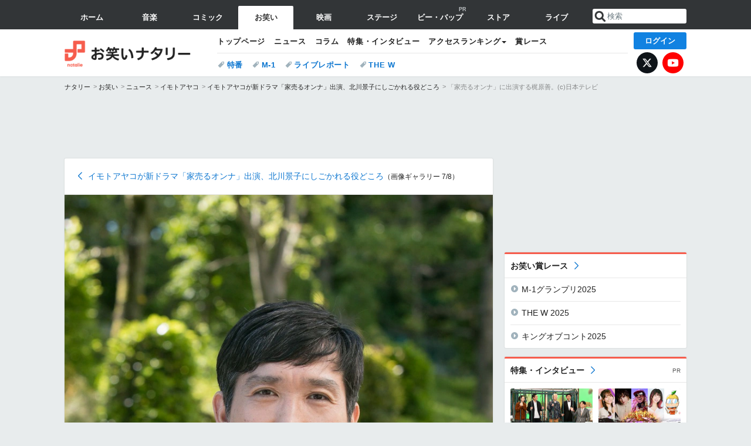

--- FILE ---
content_type: text/html; charset=UTF-8
request_url: https://natalie.mu/owarai/gallery/news/188266/524494
body_size: 16485
content:
<!DOCTYPE html>
<html lang="ja">
<head prefix="og: http://ogp.me/ns# fb: http://ogp.me/ns/fb# website: http://ogp.me/ns/website#">
    <link rel="preload" as="style" href="https://ogre.natalie.mu/build/assets/vue-DT3hGyI8.css">
<link rel="modulepreload" href="https://ogre.natalie.mu/build/assets/app-D8IiyF0U.js">
<link rel="modulepreload" href="https://ogre.natalie.mu/build/assets/auth-NXUcgq7P.js">
<link rel="modulepreload" href="https://ogre.natalie.mu/build/assets/follow-button-DdEI0M_M.js">
<link rel="modulepreload" href="https://ogre.natalie.mu/build/assets/globalEntry-aRVymWwG.js">
<link rel="stylesheet" href="https://ogre.natalie.mu/build/assets/vue-DT3hGyI8.css">
<script type="module" src="https://ogre.natalie.mu/build/assets/app-D8IiyF0U.js"></script>
<script type="module" src="https://ogre.natalie.mu/build/assets/globalEntry-aRVymWwG.js"></script>    <title>「家売るオンナ」に出演する梶原善。(c)日本テレビ - イモトアヤコが新ドラマ「家売るオンナ」出演、北川景子にしごかれる役どころ [画像ギャラリー 7/8] - お笑いナタリー</title>
    <meta charset="UTF-8">
    <meta name="author" content="Natasha, Inc.">
    <meta name="viewport" content="width=1060, user-scalable=yes" />
    <meta name="description" content="「家売るオンナ」に出演する梶原善。(c)日本テレビ - イモトアヤコが新ドラマ「家売るオンナ」出演、北川景子にしごかれる役どころ の画像ギャラリー 7件目（全8件）">
        <meta name="robots" content="max-image-preview:large">

                <script>
            window.googletag = window.googletag || {cmd: []};
            var google_interstitial_slot;
            googletag.cmd.push(function() {
                google_interstitial_slot = googletag.defineOutOfPageSlot(
                    "/4581080/pc_owarai_interstitial", googletag.enums.OutOfPageFormat.INTERSTITIAL);
                if (google_interstitial_slot) {
                    google_interstitial_slot.addService(googletag.pubads());
                }
                googletag.pubads().enableSingleRequest();
                googletag.enableServices();
                googletag.display(google_interstitial_slot);
            });
        </script>
    
<script src="https://flux-cdn.com/client/natasha/natalie.min.js" async></script>
<script type="text/javascript">
    window.pbjs = window.pbjs || {que: []};
</script>

<script src="https://securepubads.g.doubleclick.net/tag/js/gpt.js" async></script>
<script type="text/javascript">
    window.googletag = window.googletag || {cmd: []};
</script>

<script type="text/javascript">
    window.fluxtag = {
        readyBids: {
            prebid: false,
            amazon: false,
            google: false
        },
        failSafeTimeout: 3e3,
        isFn: function isFn(object) {
            var _t = 'Function';
            var toString = Object.prototype.toString;
            return toString.call(object) === '[object ' + _t + ']';
        },
        launchAdServer: function() {
            if (!fluxtag.readyBids.prebid || !fluxtag.readyBids.amazon) {
                return;
            }
            fluxtag.requestAdServer();
        },
        requestAdServer: function() {
            if (!fluxtag.readyBids.google) {
                fluxtag.readyBids.google = true;
                googletag.cmd.push(function () {
                    if (!!(pbjs.setTargetingForGPTAsync) && fluxtag.isFn(pbjs.setTargetingForGPTAsync)) {
                        pbjs.que.push(function () {
                            pbjs.setTargetingForGPTAsync();
                        });
                    }
                    googletag.pubads().refresh(fluxPbSlots);
                });
            }
        }
    };
</script>

<script type="text/javascript">
    setTimeout(function() {
        fluxtag.requestAdServer();
    }, fluxtag.failSafeTimeout);
</script>


<script>
    !function(a9,a,p,s,t,A,g){if(a[a9])return;function q(c,r){a[a9]._Q.push([c,r])}a[a9]={init:function(){q("i",arguments)},fetchBids:function(){q("f",arguments)},setDisplayBids:function(){},targetingKeys:function(){return[]},_Q:[]};A=p.createElement(s);A.async=!0;A.src=t;g=p.getElementsByTagName(s)[0];g.parentNode.insertBefore(A,g)}("apstag",window,document,"script","//c.amazon-adsystem.com/aax2/apstag.js");
    apstag.init({
        pubID: '3673',
        adServer: 'googletag'
    });
    apstag.fetchBids({
        slots: [
                                            {
                slotID: 'div-gpt-ad-4000000000001-0',
                slotName: '/4581080/pc_owarai_billboard',
                sizes: [[1,1],[970,250]]            },
                            {
                slotID: 'div-gpt-ad-4000000000004-0',
                slotName: '/4581080/owarai_big',
                sizes: [728,90]            },
                                        {
                    slotID: 'div-gpt-ad-4000000000010-0',
                    slotName: '/4581080/pc_owarai_w_rectangle_1',
                    sizes: [[300,250],[1,1]]                },
                        {
                    slotID: 'div-gpt-ad-4000000000011-0',
                    slotName: '/4581080/pc_owarai_w_rectangle_2',
                    sizes: [300,250]                },
                        {
                    slotID: 'div-gpt-ad-4000000000007-0',
                    slotName: '/4581080/owarai_rectancle',
                    sizes: [[300,250],[1,1]]                },
                        {
                    slotID: 'div-gpt-ad-4000000000009-0',
                    slotName: '/4581080/owarai_rectangle_bottom',
                    sizes: [[300,600],[300,250]]                },
                        {
                    slotID: 'div-gpt-ad-4000000000008-0',
                    slotName: '/4581080/owarai_rectangle_middle',
                    sizes: [300,250]                },
                ],
        timeout: 2e3
    }, function(bids) {
        googletag.cmd.push(function(){
            apstag.setDisplayBids();
            fluxtag.readyBids.amazon = true;
            fluxtag.launchAdServer();
        });
    });
</script>

<script type="text/javascript">
    var fluxPbSlots = [];
    var fluxNonPbSlots = [];

    googletag.cmd.push(function() {
                        
                        fluxPbSlots.push(googletag.defineSlot('/4581080/pc_owarai_billboard', [[1,1],[970,250]], 'div-gpt-ad-4000000000001-0').addService(googletag.pubads()).setCollapseEmptyDiv(true, true));
        
                
        fluxPbSlots.push(googletag.defineSlot('/4581080/owarai_big', [728,90], 'div-gpt-ad-4000000000004-0').addService(googletag.pubads()));

                                    fluxPbSlots.push(googletag.defineSlot('/4581080/pc_owarai_w_rectangle_1', [[300,250],[1,1]], 'div-gpt-ad-4000000000010-0').addService(googletag.pubads()));
                                fluxPbSlots.push(googletag.defineSlot('/4581080/pc_owarai_w_rectangle_2', [300,250], 'div-gpt-ad-4000000000011-0').addService(googletag.pubads()));
                                fluxPbSlots.push(googletag.defineSlot('/4581080/owarai_rectancle', [[300,250],[1,1]], 'div-gpt-ad-4000000000007-0').addService(googletag.pubads()));
                                fluxPbSlots.push(googletag.defineSlot('/4581080/owarai_rectangle_bottom', [[300,600],[300,250]], 'div-gpt-ad-4000000000009-0').addService(googletag.pubads()));
                                fluxPbSlots.push(googletag.defineSlot('/4581080/owarai_rectangle_middle', [300,250], 'div-gpt-ad-4000000000008-0').addService(googletag.pubads()));
            
                googletag.pubads()
            .setTargeting('genre', 'owarai')
            .setTargeting('content', 'gallery')
            .setTargeting('action', 'news')
            .setTargeting('article_tag', ["声優・役者仕事","コメントあり","イモトアヤコ","北川景子"])
            .setTargeting('path', location.pathname);

                googletag.pubads().enableSingleRequest();
        googletag.pubads().disableInitialLoad();
        googletag.enableServices();

                googletag.pubads().refresh(fluxNonPbSlots);

                if (!!(window.pbFlux) && !!(window.pbFlux.prebidBidder) && fluxtag.isFn(window.pbFlux.prebidBidder)) {
            pbjs.que.push(function () {
                window.pbFlux.prebidBidder();
            });
        } else {
            fluxtag.readyBids.prebid = true;
            fluxtag.launchAdServer();
        }
    });
</script>

<script data-sdk="l/1.1.10" data-cfasync="false" nowprocket src="https://html-load.com/loader.min.js" charset="UTF-8"></script>
<script nowprocket>(function(){function t(o,e){const r=n();return(t=function(t,n){return r[t-=323]})(o,e)}function n(){const t=["getComputedStyle","href","2344xFsGae","map","loader_light","from","92hXTSnb","now","https://error-report.com/report","message","append","write","height","8647fqHSGa","Failed to load script: ","none","hostname","VGhlcmUgd2FzIGEgcHJvYmxlbSBsb2FkaW5nIHRoZSBwYWdlLiBQbGVhc2UgY2xpY2sgT0sgdG8gbGVhcm4gbW9yZS4=","width","https://","documentElement",'script[src*="//',"setAttribute","2605120AmJlZp","width: 100vw; height: 100vh; z-index: 2147483647; position: fixed; left: 0; top: 0;","Cannot find currentScript","textContent","&url=","forEach","508enLTiO","currentScript","contains","script","POST","/loader.min.js","toString","searchParams","2043206tymBJE","appendChild","&domain=","src","style","rtt","data","link,style","&error=","outerHTML","check","https://report.error-report.com/modal?eventId=&error=","setItem","1982511LJYqjt","Fallback Failed","getBoundingClientRect","7tdulod","Script not found","remove","close-error-report","235pARUfW","split","1136760nbapQj","charCodeAt","name","display","concat","_fa_","type","url","querySelectorAll","recovery","removeEventListener",'/loader.min.js"]',"host","as_","attributes","onLine","https://report.error-report.com/modal?eventId=&error=Vml0YWwgQVBJIGJsb2NrZWQ%3D&domain=","connection","createElement","loader-check","text","https://report.error-report.com/modal?eventId=","length","querySelector","localStorage","value","location","as_index","last_bfa_at","2601FMWpPW","btoa","addEventListener","error","as_modal_loaded","iframe","reload","title"];return(n=function(){return t})()}(function(){const o=t,e=n();for(;;)try{if(332235===parseInt(o(342))/1*(parseInt(o(335))/2)+parseInt(o(379))/3+-parseInt(o(358))/4*(parseInt(o(386))/5)+parseInt(o(388))/6*(-parseInt(o(382))/7)+-parseInt(o(331))/8*(parseInt(o(417))/9)+-parseInt(o(352))/10+-parseInt(o(366))/11)break;e.push(e.shift())}catch(t){e.push(e.shift())}})(),(()=>{"use strict";const n=t,o=n=>{const o=t;let e=0;for(let t=0,r=n[o(410)];t<r;t++)e=(e<<5)-e+n[o(389)](t),e|=0;return e},e=class{static[n(376)](){const t=n;var e,r;let c=arguments[t(410)]>0&&void 0!==arguments[0]?arguments[0]:t(397),a=!(arguments[t(410)]>1&&void 0!==arguments[1])||arguments[1];const i=Date[t(336)](),s=i-i%864e5,d=s-864e5,l=s+864e5,u=t(401)+o(c+"_"+s),w=t(401)+o(c+"_"+d),p=t(401)+o(c+"_"+l);return u!==w&&u!==p&&w!==p&&!(null!==(e=null!==(r=window[u])&&void 0!==r?r:window[w])&&void 0!==e?e:window[p])&&(a&&(window[u]=!0,window[w]=!0,window[p]=!0),!0)}};function r(o,e){const r=n;try{window[r(412)][r(378)](window[r(414)][r(400)]+r(393)+btoa(r(416)),Date[r(336)]()[r(364)]())}catch(t){}try{!async function(n,o){const e=r;try{if(await async function(){const n=t;try{if(await async function(){const n=t;if(!navigator[n(403)])return!0;try{await fetch(location[n(330)])}catch(t){return!0}return!1}())return!0;try{if(navigator[n(405)][n(371)]>1e3)return!0}catch(t){}return!1}catch(t){return!1}}())return;const r=await async function(n){const o=t;try{const t=new URL(o(337));t[o(365)][o(339)](o(394),o(333)),t[o(365)][o(339)](o(328),""),t[o(365)][o(339)](o(338),n),t[o(365)][o(339)](o(395),location[o(330)]);const e=await fetch(t[o(330)],{method:o(362)});return await e[o(408)]()}catch(t){return o(324)}}(n);document[e(396)](e(373))[e(357)]((t=>{const n=e;t[n(384)](),t[n(355)]=""}));let a=!1;window[e(323)](e(338),(t=>{const n=e;n(325)===t[n(372)]&&(a=!0)}));const i=document[e(406)](e(326));i[e(369)]=e(409)[e(392)](r,e(374))[e(392)](btoa(n),e(368))[e(392)](o,e(356))[e(392)](btoa(location[e(330)])),i[e(351)](e(370),e(353)),document[e(349)][e(367)](i);const s=t=>{const n=e;n(385)===t[n(372)]&&(i[n(384)](),window[n(398)](n(338),s))};window[e(323)](e(338),s);const d=()=>{const t=e,n=i[t(381)]();return t(344)!==window[t(329)](i)[t(391)]&&0!==n[t(347)]&&0!==n[t(341)]};let l=!1;const u=setInterval((()=>{if(!document[e(360)](i))return clearInterval(u);d()||l||(clearInterval(u),l=!0,c(n,o))}),1e3);setTimeout((()=>{a||l||(l=!0,c(n,o))}),3e3)}catch(t){c(n,o)}}(o,e)}catch(t){c(o,e)}}function c(t,o){const e=n;try{const n=atob(e(346));confirm(n)?location[e(330)]=e(377)[e(392)](btoa(t),e(368))[e(392)](o,e(356))[e(392)](btoa(location[e(330)])):location[e(327)]()}catch(t){location[e(330)]=e(404)[e(392)](o)}}(()=>{const t=n,o=n=>t(343)[t(392)](n);let c="";try{var a,i;null===(a=document[t(359)])||void 0===a||a[t(384)]();const n=null!==(i=function(){const n=t,o=n(415)+window[n(418)](window[n(414)][n(345)]);return window[o]}())&&void 0!==i?i:0;if(!e[t(376)](t(407),!1))return;const s="html-load.com,fb.html-load.com,content-loader.com,fb.content-loader.com"[t(387)](",");c=s[0];const d=document[t(411)](t(350)[t(392)](s[n],t(399)));if(!d)throw new Error(t(383));const l=Array[t(334)](d[t(402)])[t(332)]((n=>({name:n[t(390)],value:n[t(413)]})));if(n+1<s[t(410)])return function(n,o){const e=t,r=e(415)+window[e(418)](window[e(414)][e(345)]);window[r]=o}(0,n+1),void function(n,o){const e=t;var r;const c=document[e(406)](e(361));o[e(357)]((t=>{const n=e;let{name:o,value:r}=t;return c[n(351)](o,r)})),c[e(351)](e(369),e(348)[e(392)](n,e(363))),document[e(340)](c[e(375)]);const a=null===(r=document[e(359)])||void 0===r?void 0:r[e(375)];if(!a)throw new Error(e(354));document[e(340)](a)}(s[n+1],l);r(o(t(380)),c)}catch(n){try{n=n[t(364)]()}catch(t){}r(o(n),c)}})()})();})();</script>

<script>
    window.gnshbrequest = window.gnshbrequest || {cmd:[]};
    window.gnshbrequest.cmd.push(function(){
        window.gnshbrequest.forceInternalRequest();
    });
</script>
<script async src="https://securepubads.g.doubleclick.net/tag/js/gpt.js"></script>
<script async src="https://cpt.geniee.jp/hb/v1/155656/1636/wrapper.min.js"></script>
    
                        <script>
            window.dataLayer = window.dataLayer || [];
            dataLayer.push({"genre":"owarai","controller":"gallery","action":"news","published_date":"2016-05-24"});
        </script>
        <script>(function(w,d,s,l,i){w[l]=w[l]||[];w[l].push({'gtm.start':new Date().getTime(),event:'gtm.js'});var f=d.getElementsByTagName(s)[0], j=d.createElement(s),dl=l!='dataLayer'?'&l='+l:'';j.async=true;j.src= 'https://www.googletagmanager.com/gtm.js?id='+i+dl;f.parentNode.insertBefore(j,f);})(window,document,'script','dataLayer','GTM-KQ3F3HP');</script>
    
            <link rel="canonical" href="https://natalie.mu/owarai/gallery/news/188266/524494">
            
    <link rel="stylesheet" href="https://natalie.mu/asset/common/polar/desktop/css/owarai-v1766422712.css" />

    <link rel="shortcut icon" href="https://ogre.natalie.mu/asset/natalie/common/polar/desktop/image/owarai/favicon.ico" />
    <link rel="apple-touch-icon" href="https://ogre.natalie.mu/asset/natalie/common/polar/desktop/image/owarai/apple-touch-icon.png" />

        
        
        
        
        <meta property="og:site_name" content="お笑いナタリー" />
    <meta property="og:title" content="「家売るオンナ」に出演する梶原善。(c)日本テレビ [画像ギャラリー 7/8] - お笑いナタリー" />
    <meta property="og:type" content="website" />
    <meta property="og:url" content="https://natalie.mu/owarai/gallery/news/188266/524494" />
    <meta property="og:description" content="「家売るオンナ」に出演する梶原善。(c)日本テレビ - イモトアヤコが新ドラマ「家売るオンナ」出演、北川景子にしごかれる役どころ の画像ギャラリー 7件目（全8件）">
    <meta property="og:image" content="https://ogre.natalie.mu/media/news/owarai/2016/0524/20160516NW00001.jpg?imwidth=750&amp;imdensity=1" />
    <meta property="og:image:type" content="image/jpeg" />
    <meta property="og:image:width" content="750" />
    <meta property="og:image:height" content="1125" />
    <meta property="fb:app_id" content="242059559172717" />
    <meta name="twitter:card" content="summary_large_image" />
    <meta name="twitter:creator" content="@owarai_natalie" />
    <meta name="twitter:site" content="@owarai_natalie" />
    <meta name="twitter:title" content="「家売るオンナ」に出演する梶原善。(c)日本テレビ [画像ギャラリー 7/8] - お笑いナタリー" />
    <meta name="twitter:description" content="「家売るオンナ」に出演する梶原善。(c)日本テレビ - イモトアヤコが新ドラマ「家売るオンナ」出演、北川景子にしごかれる役どころ の画像ギャラリー 7件目（全8件）" />
    <meta name="twitter:url" content="https://natalie.mu/owarai/gallery/news/188266/524494" />
    <meta name="twitter:image" content="https://ogre.natalie.mu/media/news/owarai/2016/0524/20160516NW00001.jpg?imwidth=750&amp;imdensity=1" />

    
                    <script type="text/javascript">
            window._taboola = window._taboola || [];
            _taboola.push({article:'auto'});
            !function (e, f, u, i) {
                if (!document.getElementById(i)){
                    e.async = 1;
                    e.src = u;
                    e.id = i;
                    f.parentNode.insertBefore(e, f);
                }
            }(document.createElement('script'),
                document.getElementsByTagName('script')[0],
                '//cdn.taboola.com/libtrc/natashainc-network/loader.js',
                'tb_loader_script');
            if(window.performance && typeof window.performance.mark == 'function')
            {window.performance.mark('tbl_ic');}
        </script>
    </head>
<body id="page-top">

<noscript><iframe src="https://www.googletagmanager.com/ns.html?id=GTM-KQ3F3HP" height="0" width="0" style="display:none;visibility:hidden"></iframe></noscript>
<noscript><span class="error-text">「ナタリー」のサービスを快適に利用するために、JavaScript を ON にしてください</span></noscript>

    <script>
        (function () {
            function getCookie(name) {
                return document.cookie
                    .split('; ')
                    .find(row => row.startsWith(name + '='))
                    ?.split('=')[1] ?? null;
            }

            const staffConfig = getCookie('staff_config');
            const isStaff = Boolean(staffConfig);

            window.natalie = window.natalie || {};
            window.natalie.isStaff = () => isStaff;
        })();
    </script>

        

                <div class="ca_profitx_ad_container ca_profitx_mediaid_5238 ca_profitx_pageid_36802" id="profitx-interstitial">
        <div class="ca_profitx_ad" data-ca-profitx-ad data-ca-profitx-tagid="42845" data-ca-profitx-spotid="pfxad_42845" data-ca-profitx-pageid="36802"></div>
        <div class="ca_profitx_ad" data-ca-profitx-ad data-ca-profitx-tagid="42846" data-ca-profitx-spotid="pfxad_42846" data-ca-profitx-pageid="36802"></div>
    </div>

<script>
    (function() {
        const isStaff = window.natalie?.isStaff?.() === true;
        const container = document.getElementById('profitx-interstitial');

        if (isStaff) {
            return;
        }

        if (!container) {
            return;
        }

        const script = document.createElement('script');
        script.src = 'https://cdn.caprofitx.com/media/5238/pfx.js';
        script.async = true;
        script.type = 'text/javascript';
        script.charset = 'utf-8';
        script.setAttribute('data-ca-profitx-pageid', '36802');
        script.setAttribute('data-ca-profitx-js', '');
        container.appendChild(script);
    })();
</script>
    


        
        

                <div class="NA_ad_large">
            <!-- AD:pc_owarai_billboard -->
<div class="NA_ad" align="center">
    <div id="div-gpt-ad-4000000000001-0" style="line-height: 0;">
        <script type="text/javascript">
            googletag.cmd.push(function() { googletag.display("div-gpt-ad-4000000000001-0"); });
        </script>
    </div>
</div>
        </div>
    
                    
<nav class="NA_globalnav_wrapper">
    <div class="NA_globalnav">
        <ul class="NA_globalnav_tab" role="navigation">
            <li class="NA_globalnav_tab_01"><a href="https://natalie.mu" data-google-interstitial="false" data-gtm-click="グローバルナビ"><span class="NA_globalnav_tab_label">ホーム</span></a></li>
                                                        <li class="NA_globalnav_tab_02"><a href="https://natalie.mu/music" data-google-interstitial="false" data-gtm-click="グローバルナビ"><span class="NA_globalnav_tab_label">音楽</span></a></li>
                <li class="NA_globalnav_tab_03"><a href="https://natalie.mu/comic" data-google-interstitial="false" data-gtm-click="グローバルナビ"><span class="NA_globalnav_tab_label">コミック</span></a></li>
                <li class="NA_globalnav_tab_04 NA_current"><a href="https://natalie.mu/owarai" data-google-interstitial="false" data-gtm-click="グローバルナビ"><span class="NA_globalnav_tab_label">お笑い</span></a></li>
                <li class="NA_globalnav_tab_05"><a href="https://natalie.mu/eiga" data-google-interstitial="false" data-gtm-click="グローバルナビ"><span class="NA_globalnav_tab_label">映画</span></a></li>
                <li class="NA_globalnav_tab_06"><a href="https://natalie.mu/stage" data-google-interstitial="false" data-gtm-click="グローバルナビ"><span class="NA_globalnav_tab_label">ステージ</span></a></li>
                <li class="NA_globalnav_tab_pp"><a href="https://natalie.mu/eiga/pp/be-bop-natalie" data-google-interstitial="false" data-gtm-click="グローバルナビ"><span class="NA_globalnav_tab_label">ビー・バップ</span><span class="NA_globalnav_tab_pr">PR</span></a></li>
                        <li class="NA_globalnav_tab_07"><a href="https://store.natalie.mu" target="_blank" data-google-interstitial="false" data-gtm-click="グローバルナビ"><span class="NA_globalnav_tab_label">ストア</span></a></li>
            <li class="NA_globalnav_tab_08"><a href="https://live.natalie.mu" target="_blank" data-google-interstitial="false" data-gtm-click="グローバルナビ"><span class="NA_globalnav_tab_label">ライブ</span></a></li>
        </ul>
        <div class="NA_search">
            <form name="search" method="get" action="/search">
                <button class="NA_search_btn" type="submit">送信</button>
                <input name="query" id="NA_search_input" class="NA_search_input" type="search" placeholder="検索" maxlength="64" value="" required>
                                    <input type="hidden" name="g" value="owarai">
                                <ul id="NA_search_suggest" style="display:none;"></ul>
            </form>
        </div>
    </div>
</nav>

<div class="NA_container" id="app">
    <div id="app-header-login" class="NA_layout_header">
                        <header class="NA_header NA_header-userfunc-enable">
        <div class="NA_localnav">
            <div class="NA_localnav_logo" role="banner">
                                    <a href="https://natalie.mu/owarai" data-google-interstitial="false">お笑いナタリー</a>
                            </div>
            <desktop-header-login-button
                :current-path="'/owarai/gallery/news/188266/524494'" />
            </desktop-header-login-button>
            <div class="NA_localnav_banner">
                                    <ul class="NA_localnav_menu">
        <li><a href="https://natalie.mu/owarai" data-google-interstitial="false" data-gtm-click="ローカルナビ">トップページ</a></li>
        <li><a href="https://natalie.mu/owarai/news" data-google-interstitial="false" data-gtm-click="ローカルナビ">ニュース</a></li>
        <li><a href="https://natalie.mu/owarai/column" data-google-interstitial="false" data-gtm-click="ローカルナビ">コラム</a></li>
        <li><a href="https://natalie.mu/owarai/pp" data-google-interstitial="false" data-gtm-click="ローカルナビ">特集・インタビュー</a></li>
                                <li class="NA_localnav_menu_dropdown">
            <a>アクセスランキング</a>
            <ul class="NA_localnav_menu_dropdown_list">
                <li><a href="https://natalie.mu/owarai/news/list/order_by/views" data-google-interstitial="false" data-gtm-click="ローカルナビ">記事アクセスランキング</a></li>
                <li><a href="https://natalie.mu/owarai/gallery/hot" data-google-interstitial="false" data-gtm-click="ローカルナビ">画像アクセスランキング</a></li>
                                <li><a href="https://natalie.mu/owarai/artist" data-google-interstitial="false" data-gtm-click="ローカルナビ">話題のお笑い芸人</a></li>
                                                                <li><a href="https://natalie.mu/owarai/gallery/hot/media" data-google-interstitial="false" data-gtm-click="ローカルナビ">話題の動画</a></li>
            </ul>
        </li>
                <li><a href="https://natalie.mu/owarai/award" data-google-interstitial="false" data-gtm-click="ローカルナビ">賞レース</a></li>    </ul>
            <ul class="NA_localnav_tag">
                                                    <li><a href="https://natalie.mu/owarai/tag/527" data-google-interstitial="false" data-gtm-click="ローカルナビ_タグ">特番</a></li>
                            <li><a href="https://natalie.mu/owarai/tag/458" data-google-interstitial="false" data-gtm-click="ローカルナビ_タグ">M-1</a></li>
                            <li><a href="https://natalie.mu/owarai/tag/87" data-google-interstitial="false" data-gtm-click="ローカルナビ_タグ">ライブレポート</a></li>
                            <li><a href="https://natalie.mu/owarai/tag/658" data-google-interstitial="false" data-gtm-click="ローカルナビ_タグ">THE W</a></li>
                    </ul>
        <ul class="NA_localnav_account">
        <li class="NA_localnav_account_x"><a href="https://twitter.com/owarai_natalie" target="_blank" data-google-interstitial="false" data-gtm-click="ローカルナビ">X</a></li>
        <li class="NA_localnav_account_yt"><a href="https://www.youtube.com/@owarai.natalie" target="_blank" data-google-interstitial="false" data-gtm-click="ローカルナビ">YouTube</a></li>
    </ul>
                            </div>
        </div>
    </header>

                        
            <section>
        <ul class="NA_breadcrumb" role="navigation">
                                                <li><a href="https://natalie.mu" data-gtm-click="パンくず">ナタリー</a></li>
                                                                <li><a href="https://natalie.mu/owarai" data-gtm-click="パンくず">お笑い</a></li>
                                                                <li><a href="https://natalie.mu/owarai/news" data-gtm-click="パンくず">ニュース</a></li>
                                                                <li><a href="https://natalie.mu/owarai/artist/7442" data-gtm-click="パンくず">イモトアヤコ</a></li>
                                                                <li><a href="https://natalie.mu/owarai/news/188266" data-gtm-click="パンくず">イモトアヤコが新ドラマ「家売るオンナ」出演、北川景子にしごかれる役どころ</a></li>
                                                                <li>「家売るオンナ」に出演する梶原善。(c)日本テレビ</li>
                                    </ul>
    </section>
    
            </div>
        <div class="NA_layout_2col">
        <div class="NA_layout_2col_left">
            <main role="main">
                                <!-- AD:owarai_big -->
    <div class="NA_ad NA_ad-728x90" align="center">
        <div id="div-gpt-ad-4000000000004-0">
            <script type="text/javascript">
                googletag.cmd.push(function() { googletag.display("div-gpt-ad-4000000000004-0"); });
            </script>
        </div>
    </div>

                <article class="NA_article">
                    <div class="NA_article_header NA_article_header-min">
                        <h1 class="NA_back">
                            <a href="https://natalie.mu/owarai/news/188266">
                                イモトアヤコが新ドラマ「家売るオンナ」出演、北川景子にしごかれる役どころ<span>（画像ギャラリー 7/8）</span>
                            </a>
                        </h1>
                    </div>
                    <div class="NA_article_body">
                                                    <div class="NA_article_img NA_article_img-full">
                                <div class="NA_article_img_thumb">
                                    <img src="https://ogre.natalie.mu/media/news/owarai/2016/0524/20160516NW00001.jpg?imwidth=1460&amp;imdensity=1&amp;impolicy=hq" width="800" height="1200" alt="「家売るオンナ」に出演する梶原善。(c)日本テレビ">
                                    <a class="NA_article_img_nav NA_article_img_nav-prev " href="https://natalie.mu/owarai/gallery/news/188266/524493"><span>前へ</span></a>
                                    <a class="NA_article_img_nav NA_article_img_nav-next " href="https://natalie.mu/owarai/gallery/news/188266/524495"><span>次へ</span></a>
                                </div>
                            </div>
                        
                                                <div class="NA_article_caption_wrapper">
                            <p class="NA_article_caption_text">「家売るオンナ」に出演する梶原善。(c)日本テレビ</p>
                            <p class="NA_article_caption_link"><a href="https://natalie.mu/owarai/news/188266">［記事に戻る］</a></p>
                        </div>

                                                <nav class="NA_imgpager_wrapper">
                            <div class="NA_imgpager NA_imgpager-prev">
                                                                    <a href="https://natalie.mu/owarai/gallery/news/188266/524493" data-gtm-click="ギャラリー_セクション_ページャー">
                                        <div class="NA_thumb"><img src="https://ogre.natalie.mu/media/news/owarai/2016/0524/20160513NW00126-2.jpg?impolicy=thumb_fit&amp;width=200&amp;height=200" alt="「家売るオンナ」に出演する臼田あさ美。(c)日本テレビ"></div>
                                        <div class="NA_imgpager_text">
                                            <p class="NA_imgpager_title">前の画像</p>
                                            <p class="NA_imgpager_summary">「家売るオンナ」に出演する臼田あさ美。(c)日本テレビ</p>
                                        </div>
                                    </a>
                                                            </div>
                            <div class="NA_imgpager NA_imgpager-next">
                                                                    <a href="https://natalie.mu/owarai/gallery/news/188266/524495" data-gtm-click="ギャラリー_セクション_ページャー">
                                        <div class="NA_thumb"><img src="https://ogre.natalie.mu/media/news/owarai/2016/0524/20160503NW00453.jpg?impolicy=thumb_fit&amp;width=200&amp;height=200" alt="「家売るオンナ」に出演する仲村トオル。(c)日本テレビ"></div>
                                        <div class="NA_imgpager_text">
                                            <p class="NA_imgpager_title">次の画像</p>
                                            <p class="NA_imgpager_summary">「家売るオンナ」に出演する仲村トオル。(c)日本テレビ</p>
                                        </div>
                                    </a>
                                                            </div>
                        </nav>

                                                
                                                    <div class="NA_article_gallery">
                                <h2 class="NA_article_gallery_title">この記事の画像（全8件）</h2>
                                <ul class="NA_imglist NA_imglist-large">
                                                                            <li >
                                            <a href="https://natalie.mu/owarai/gallery/news/188266/524488"  rel=&quot;nofollow&quot; title="白洲美加を演じるイモトアヤコ。(c)日本テレビ" data-gtm-click="null" data-gtm-text="白洲美加を演じるイモトアヤコ。(c)日本テレビ">
    <img class="lazyload NA_imglist_thumb" data-src="https://ogre.natalie.mu/media/news/owarai/2016/0524/20160503NW00422-3.jpg?impolicy=thumb_fit&amp;width=180&amp;height=180" alt="白洲美加を演じるイモトアヤコ。(c)日本テレビ">
</a>
                                        </li>
                                                                            <li >
                                            <a href="https://natalie.mu/owarai/gallery/news/188266/524489"  rel=&quot;nofollow&quot; title="「家売るオンナ」に出演する（左から）イモトアヤコ、仲村トオル、北川景子、工藤阿須加、千葉雄大。(c)日本テレビ" data-gtm-click="null" data-gtm-text="「家売るオンナ」に出演する（左から）イモトアヤコ、仲村トオル、北川景子、工藤阿須加、千葉雄大。(c)日本テレビ">
    <img class="lazyload NA_imglist_thumb" data-src="https://ogre.natalie.mu/media/news/owarai/2016/0524/20160520NW00325.jpg?impolicy=thumb_fit&amp;width=180&amp;height=180" alt="「家売るオンナ」に出演する（左から）イモトアヤコ、仲村トオル、北川景子、工藤阿須加、千葉雄大。(c)日本テレビ">
</a>
                                        </li>
                                                                            <li >
                                            <a href="https://natalie.mu/owarai/gallery/news/188266/524490"  rel=&quot;nofollow&quot; title="「家売るオンナ」に出演する北川景子。(c)日本テレビ" data-gtm-click="null" data-gtm-text="「家売るオンナ」に出演する北川景子。(c)日本テレビ">
    <img class="lazyload NA_imglist_thumb" data-src="https://ogre.natalie.mu/media/news/owarai/2016/0524/20160501NW00237-2.jpg?impolicy=thumb_fit&amp;width=180&amp;height=180" alt="「家売るオンナ」に出演する北川景子。(c)日本テレビ">
</a>
                                        </li>
                                                                            <li >
                                            <a href="https://natalie.mu/owarai/gallery/news/188266/524491"  rel=&quot;nofollow&quot; title="「家売るオンナ」に出演する工藤阿須加。(c)日本テレビ" data-gtm-click="null" data-gtm-text="「家売るオンナ」に出演する工藤阿須加。(c)日本テレビ">
    <img class="lazyload NA_imglist_thumb" data-src="https://ogre.natalie.mu/media/news/owarai/2016/0524/IMG_7075.jpg?impolicy=thumb_fit&amp;width=180&amp;height=180" alt="「家売るオンナ」に出演する工藤阿須加。(c)日本テレビ">
</a>
                                        </li>
                                                                            <li >
                                            <a href="https://natalie.mu/owarai/gallery/news/188266/524492"  rel=&quot;nofollow&quot; title="「家売るオンナ」に出演する千葉雄大。(c)日本テレビ" data-gtm-click="null" data-gtm-text="「家売るオンナ」に出演する千葉雄大。(c)日本テレビ">
    <img class="lazyload NA_imglist_thumb" data-src="https://ogre.natalie.mu/media/news/owarai/2016/0524/20160512NW00001.jpg?impolicy=thumb_fit&amp;width=180&amp;height=180" alt="「家売るオンナ」に出演する千葉雄大。(c)日本テレビ">
</a>
                                        </li>
                                                                            <li >
                                            <a href="https://natalie.mu/owarai/gallery/news/188266/524493"  rel=&quot;nofollow&quot; title="「家売るオンナ」に出演する臼田あさ美。(c)日本テレビ" data-gtm-click="null" data-gtm-text="「家売るオンナ」に出演する臼田あさ美。(c)日本テレビ">
    <img class="lazyload NA_imglist_thumb" data-src="https://ogre.natalie.mu/media/news/owarai/2016/0524/20160513NW00126-2.jpg?impolicy=thumb_fit&amp;width=180&amp;height=180" alt="「家売るオンナ」に出演する臼田あさ美。(c)日本テレビ">
</a>
                                        </li>
                                                                            <li class="NA_current">
                                            <a href="https://natalie.mu/owarai/gallery/news/188266/524494"  rel=&quot;nofollow&quot; title="「家売るオンナ」に出演する梶原善。(c)日本テレビ" data-gtm-click="null" data-gtm-text="「家売るオンナ」に出演する梶原善。(c)日本テレビ">
    <img class="lazyload NA_imglist_thumb" data-src="https://ogre.natalie.mu/media/news/owarai/2016/0524/20160516NW00001.jpg?impolicy=thumb_fit&amp;width=180&amp;height=180" alt="「家売るオンナ」に出演する梶原善。(c)日本テレビ">
</a>
                                        </li>
                                                                            <li >
                                            <a href="https://natalie.mu/owarai/gallery/news/188266/524495"  rel=&quot;nofollow&quot; title="「家売るオンナ」に出演する仲村トオル。(c)日本テレビ" data-gtm-click="null" data-gtm-text="「家売るオンナ」に出演する仲村トオル。(c)日本テレビ">
    <img class="lazyload NA_imglist_thumb" data-src="https://ogre.natalie.mu/media/news/owarai/2016/0524/20160503NW00453.jpg?impolicy=thumb_fit&amp;width=180&amp;height=180" alt="「家売るオンナ」に出演する仲村トオル。(c)日本テレビ">
</a>
                                        </li>
                                                                    </ul>
                            </div>
                        
                        
                                                
                                                <div class="NA_ad_double">
        <!-- AD:pc_owarai_w_rectangle_1 -->
    <div class="NA_ad" align="center">
        <div id="div-gpt-ad-4000000000010-0">
            <script type="text/javascript">
                googletag.cmd.push(function() { googletag.display("div-gpt-ad-4000000000010-0"); });
            </script>
        </div>
    </div>
        <!-- AD:pc_owarai_w_rectangle_2 -->
    <div class="NA_ad" align="center">
        <div id="div-gpt-ad-4000000000011-0">
            <script type="text/javascript">
                googletag.cmd.push(function() { googletag.display("div-gpt-ad-4000000000011-0"); });
            </script>
        </div>
    </div>
    </div>

                                                                            <div class="NA_popup_wrap">
    <input id="score_popup" type="checkbox">
    <div class="NA_popup_overlay">
        <label for="score_popup" class="NA_popup_trigger"></label>
        <div class="NA_popup_content">
            <label for="score_popup" class="NA_popup_close">×</label>
            <p class="NA_popup_total">125</p>
            <p class="NA_popup_describe">この記事に関するナタリー公式アカウントの投稿が、SNS上でシェア / いいねされた数の合計です。</p>
            <ul class="NA_popup_detail">
                <li class="NA_popup_x"><span class="NA_popup_x_rt">37</span> <span class="NA_popup_x_fav">78</span></li>
                <li class="NA_popup_fb">10 シェア</li>
            </ul>
                            <div class="NA_popup_link">
                    <a href="https://natalie.mu/owarai/news/188266/comment">記事へのコメント<small>（1件）</small></a>
                </div>
                    </div>
    </div>
</div>
                        
                                                                            <div class="NA_article_social">
    <h2 class="NA_article_social_title">読者の反応</h2>
    <div class="NA_article_social_score">
        <ul class="NA_article_social_score_detail">
                            <li class="NA_article_social_score_total"><label for="score_popup">125</label></li>
                        <li class="NA_article_social_score_comment"><a href="https://natalie.mu/owarai/news/188266/comment">1</a></li>
        </ul>
    </div>
    <div class="NA_article_social_comment">
        <a href="https://natalie.mu/owarai/news/188266/comment">
            <p class="NA_article_social_comment_id">お笑いナタリー <small>@owarai_natalie</small></p>
            <p class="NA_article_social_comment_text">イモトアヤコが新ドラマ「家売るオンナ」出演、北川景子にしごかれる役どころ https://t.co/d9mw2tBiZw #コメントあり https://t.co/upX2vXzOqZ</p>
        </a>
    </div>
    <div class="NA_article_social_link">
        <a href="https://natalie.mu/owarai/news/188266/comment">コメントを読む<small>（1件）</small></a>
    </div>
</div>
                                            </div>
                </article>

                                <div class="NA_section NA_section-list">
    <div class="NA_section_header">
        <h2><a href="https://natalie.mu/owarai/gallery/hot">画像アクセスランキング</a></h2>
    </div>
    <ul class="NA_imglist NA_imglist-xlarge">
                    <li>
                <div class="NA_card_rank">1</div>
                <a href="https://natalie.mu/owarai/gallery/hot/2762569">
                    <img class="NA_imglist_thumb lazyload" data-src="https://ogre.natalie.mu/media/news/owarai/2025/1218/omoshiroso02.jpg?impolicy=thumb_fit&amp;width=220&amp;height=220" alt="「おもしろ荘」出演者が決定！ 生姜猫、DOG FOOD PARTY、サザンくろしお、マウンテンブックら">
                </a>
            </li>
                    <li>
                <div class="NA_card_rank">2</div>
                <a href="https://natalie.mu/owarai/gallery/hot/2765220">
                    <img class="NA_imglist_thumb lazyload" data-src="https://ogre.natalie.mu/media/news/owarai/2025/1222/m1ff_07.jpg?impolicy=thumb_fit&amp;width=220&amp;height=220" alt="たくろう「M-1グランプリ2025」優勝">
                </a>
            </li>
                    <li>
                <div class="NA_card_rank">3</div>
                <a href="https://natalie.mu/owarai/gallery/hot/2765158">
                    <img class="NA_imglist_thumb lazyload" data-src="https://ogre.natalie.mu/media/news/owarai/2025/1221/m12025_3_01.jpg?impolicy=thumb_fit&amp;width=220&amp;height=220" alt="たくろう「M-1グランプリ2025」優勝">
                </a>
            </li>
                    <li>
                <div class="NA_card_rank">4</div>
                <a href="https://natalie.mu/owarai/gallery/hot/2765221">
                    <img class="NA_imglist_thumb lazyload" data-src="https://ogre.natalie.mu/media/news/owarai/2025/1222/m1ff_08.jpg?impolicy=thumb_fit&amp;width=220&amp;height=220" alt="たくろう「M-1グランプリ2025」優勝">
                </a>
            </li>
                    <li>
                <div class="NA_card_rank">5</div>
                <a href="https://natalie.mu/owarai/gallery/hot/2762554">
                    <img class="NA_imglist_thumb lazyload" data-src="https://ogre.natalie.mu/media/news/owarai/2025/1218/omoshiroso23.jpg?impolicy=thumb_fit&amp;width=220&amp;height=220" alt="「おもしろ荘」出演者が決定！ 生姜猫、DOG FOOD PARTY、サザンくろしお、マウンテンブックら">
                </a>
            </li>
                    <li>
                <div class="NA_card_rank">6</div>
                <a href="https://natalie.mu/owarai/gallery/hot/2762562">
                    <img class="NA_imglist_thumb lazyload" data-src="https://ogre.natalie.mu/media/news/owarai/2025/1218/omoshiroso31.jpg?impolicy=thumb_fit&amp;width=220&amp;height=220" alt="「おもしろ荘」出演者が決定！ 生姜猫、DOG FOOD PARTY、サザンくろしお、マウンテンブックら">
                </a>
            </li>
                    <li>
                <div class="NA_card_rank">7</div>
                <a href="https://natalie.mu/owarai/gallery/hot/2762565">
                    <img class="NA_imglist_thumb lazyload" data-src="https://ogre.natalie.mu/media/news/owarai/2025/1218/omoshiroso34.jpg?impolicy=thumb_fit&amp;width=220&amp;height=220" alt="「おもしろ荘」出演者が決定！ 生姜猫、DOG FOOD PARTY、サザンくろしお、マウンテンブックら">
                </a>
            </li>
                    <li>
                <div class="NA_card_rank">8</div>
                <a href="https://natalie.mu/owarai/gallery/hot/2764655">
                    <img class="NA_imglist_thumb lazyload" data-src="https://ogre.natalie.mu/media/news/owarai/2025/1221/omoshiroso02.jpg?impolicy=thumb_fit&amp;width=220&amp;height=220" alt="「おもしろ荘」出演者が決定！ 生姜猫、DOG FOOD PARTY、サザンくろしお、マウンテンブックら">
                </a>
            </li>
                    <li>
                <div class="NA_card_rank">9</div>
                <a href="https://natalie.mu/owarai/gallery/hot/2762556">
                    <img class="NA_imglist_thumb lazyload" data-src="https://ogre.natalie.mu/media/news/owarai/2025/1218/omoshiroso25.jpg?impolicy=thumb_fit&amp;width=220&amp;height=220" alt="「おもしろ荘」出演者が決定！ 生姜猫、DOG FOOD PARTY、サザンくろしお、マウンテンブックら">
                </a>
            </li>
                    <li>
                <div class="NA_card_rank">10</div>
                <a href="https://natalie.mu/owarai/gallery/hot/2762553">
                    <img class="NA_imglist_thumb lazyload" data-src="https://ogre.natalie.mu/media/news/owarai/2025/1218/omoshiroso22.jpg?impolicy=thumb_fit&amp;width=220&amp;height=220" alt="「おもしろ荘」出演者が決定！ 生姜猫、DOG FOOD PARTY、サザンくろしお、マウンテンブックら">
                </a>
            </li>
            </ul>
    <div class="NA_btn NA_btn-more"><a href="https://natalie.mu/owarai/gallery/hot">もっと見る</a></div>
</div>

<div class="NA_section NA_section-list">

        <div class="NA_section_header">
            <h2><a href="https://natalie.mu/owarai/gallery/hot/media">話題の動画</a></h2>
        </div>

        <div class="NA_slide_wrapper">
            <div class="NA_slide">
                                    <div class="NA_slide_item">
                        <div class="NA_card NA_card-slide">
                            <a href="https://natalie.mu/owarai/gallery/hot/media/130233">
                                <div class="NA_thumb NA_thumb-landscape NA_thumb-trim-center">
                                    <img class="lazyload" data-src="https://i.ytimg.com/vi/CB-D0RU7z6c/default.jpg" alt="【公式つかみ集】たくろうのつかみ集10選！">
                                </div>
                                <div class="NA_card_text">
                                    <p class="NA_card_title">【公式つかみ集】たくろうのつかみ集10選！</p>
                                </div>
                            </a>
                        </div>
                    </div>
                                    <div class="NA_slide_item">
                        <div class="NA_card NA_card-slide">
                            <a href="https://natalie.mu/owarai/gallery/hot/media/130169">
                                <div class="NA_thumb NA_thumb-landscape NA_thumb-trim-center">
                                    <img class="lazyload" data-src="https://i.ytimg.com/vi/gN8H4OyapI8/default.jpg" alt="やる気のルナヴェル「WHITE BIRD」MV">
                                </div>
                                <div class="NA_card_text">
                                    <p class="NA_card_title">やる気のルナヴェル「WHITE BIRD」MV</p>
                                </div>
                            </a>
                        </div>
                    </div>
                                    <div class="NA_slide_item">
                        <div class="NA_card NA_card-slide">
                            <a href="https://natalie.mu/owarai/gallery/hot/media/130234">
                                <div class="NA_thumb NA_thumb-landscape NA_thumb-trim-center">
                                    <img class="lazyload" data-src="https://i.ytimg.com/vi/RRgD0EUbDxg/default.jpg" alt="【始動】紺野ぶるまが下ネタと再び向き合うドキュメント">
                                </div>
                                <div class="NA_card_text">
                                    <p class="NA_card_title">【始動】紺野ぶるまが下ネタと再び向き合うドキュメント</p>
                                </div>
                            </a>
                        </div>
                    </div>
                                    <div class="NA_slide_item">
                        <div class="NA_card NA_card-slide">
                            <a href="https://natalie.mu/owarai/gallery/hot/media/128330">
                                <div class="NA_thumb NA_thumb-landscape NA_thumb-trim-center">
                                    <img class="lazyload" data-src="https://i.ytimg.com/vi/_WNrxNlnsJc/default.jpg" alt="「女芸人No.1決定戦 THE W 2025」ファイナリスト発表＆記者会見">
                                </div>
                                <div class="NA_card_text">
                                    <p class="NA_card_title">「女芸人No.1決定戦 THE W 2025」ファイナリスト発表＆記者会見</p>
                                </div>
                            </a>
                        </div>
                    </div>
                                    <div class="NA_slide_item">
                        <div class="NA_card NA_card-slide">
                            <a href="https://natalie.mu/owarai/gallery/hot/media/122660">
                                <div class="NA_thumb NA_thumb-landscape NA_thumb-trim-center">
                                    <img class="lazyload" data-src="https://i.ytimg.com/vi/6FwaYLiCdWU/default.jpg" alt="「マユリカの無人島友錠生活」第1話">
                                </div>
                                <div class="NA_card_text">
                                    <p class="NA_card_title">「マユリカの無人島友錠生活」第1話</p>
                                </div>
                            </a>
                        </div>
                    </div>
                            </div>
        </div>

    </div>


<div class="NA_section NA_section-list" id="latest_news">
        <div class="NA_section_header">
            <h2><a href="https://natalie.mu/owarai/news">最新のお笑いニュース</a></h2>
        </div>
        <div class="NA_card_wrapper NA_card_2col">
                            <div class="NA_card NA_card-m">
                    <div class="NA_card_link NA_card_link-tag">
                            <a href="https://natalie.mu/owarai/tag/54" data-gtm-click="null">映画化</a>
                    </div>
    <a href="https://natalie.mu/owarai/news/653448" data-gtm-click="null">
            <div class="NA_thumb">
                            <img class="lazyload" data-src="https://ogre.natalie.mu/media/news/owarai/2025/1219/yuujou-mujin_01.jpg?impolicy=thumb_fill&amp;cropPlace=Center&amp;width=180&amp;height=180" alt="「マユリカの無人島友錠生活 」札幌、仙台、熊本でも上映決定">
                    </div>
        <div class="NA_card_text">
                    
            <p class="NA_card_title">「マユリカの無人島友錠生活 」札幌、仙台、熊本でも上映決定</p>
                        <div class="NA_card_data">
            <div class="NA_card_score">121</div>            <div class="NA_card_date">12月22日</div>
                                </div>
    </div>
</a>
                </div>
                            <div class="NA_card NA_card-m">
                    <div class="NA_card_link NA_card_link-series">
            <a href="https://natalie.mu/owarai/serial/211" data-gtm-click="null">いい動画・ええ動画 </a>
        </div>
    <a href="https://natalie.mu/owarai/column/653319" data-gtm-click="null">
            <div class="NA_thumb">
                            <img class="lazyload" data-src="https://ogre.natalie.mu/media/news/owarai/2024/0514/iidougaeedouga_2.jpg?impolicy=thumb_fit&amp;width=180&amp;height=180" alt="「渡部おにぎり」から「XENO」へ、命名式【今週のオススメ動画5選】">
                    </div>
        <div class="NA_card_text">
                    
            <p class="NA_card_title">「渡部おにぎり」から「XENO」へ、命名式【今週のオススメ動画5選】</p>
                        <div class="NA_card_data">
            <div class="NA_card_score">40</div>            <div class="NA_card_date">12月22日</div>
                                </div>
    </div>
</a>
                </div>
                            <div class="NA_card NA_card-m">
                    <a href="https://natalie.mu/owarai/news/652980" data-gtm-click="null">
            <div class="NA_thumb">
                            <img class="lazyload" data-src="https://ogre.natalie.mu/media/news/owarai/2025/1221/toshiwasure_01.jpg?impolicy=thumb_fit&amp;width=180&amp;height=180" alt="テレ東年末歌特番に水谷千重子ファミリー、萬みきおは“師匠”千昌夫とデュエット">
                    </div>
        <div class="NA_card_text">
                    
            <p class="NA_card_title">テレ東年末歌特番に水谷千重子ファミリー、萬みきおは“師匠”千昌夫とデュエット</p>
                        <div class="NA_card_data">
            <div class="NA_card_score">531</div>            <div class="NA_card_date">12月22日</div>
                                </div>
    </div>
</a>
                </div>
                            <div class="NA_card NA_card-m">
                    <div class="NA_card_link NA_card_link-tag">
                            <a href="https://natalie.mu/owarai/tag/191" data-gtm-click="null">賞レース</a>
                    </div>
    <a href="https://natalie.mu/owarai/news/653434" data-gtm-click="null">
            <div class="NA_thumb">
                            <img class="lazyload" data-src="https://ogre.natalie.mu/media/news/owarai/2025/1222/10010001.jpg?impolicy=thumb_fit&amp;width=180&amp;height=180" alt="新春ネタトーナメント「100×100」にデルマパンゲ、ゼロカラン、シカノシンプら30組出場">
                    </div>
        <div class="NA_card_text">
                    
            <p class="NA_card_title">新春ネタトーナメント「100×100」にデルマパンゲ、ゼロカラン、シカノシンプら30組出場</p>
                        <div class="NA_card_data">
            <div class="NA_card_score">91</div>            <div class="NA_card_date">12月22日</div>
                                </div>
    </div>
</a>
                </div>
                            <div class="NA_card NA_card-m">
                    <div class="NA_card_link NA_card_link-tag">
                            <a href="https://natalie.mu/owarai/tag/526" data-gtm-click="null">東京進出</a>
                    </div>
    <a href="https://natalie.mu/owarai/news/653428" data-gtm-click="null">
            <div class="NA_thumb">
                            <img class="lazyload" data-src="https://ogre.natalie.mu/media/news/owarai/2025/1222/DSC_5768re.jpg?impolicy=thumb_fill&amp;cropPlace=Center&amp;width=180&amp;height=180" alt="セルライトスパが4月に東京進出することを発表　関西で17年間活動「財産であり、誇りです」">
                    </div>
        <div class="NA_card_text">
                    
            <p class="NA_card_title">セルライトスパが4月に東京進出することを発表　関西で17年間活動「財産であり、誇りです」</p>
                        <div class="NA_card_data">
            <div class="NA_card_score">516</div>            <div class="NA_card_date">12月22日</div>
                                </div>
    </div>
</a>
                </div>
                            <div class="NA_card NA_card-m">
                    <a href="https://natalie.mu/owarai/news/653397" data-gtm-click="null">
            <div class="NA_thumb">
                            <img class="lazyload" data-src="https://ogre.natalie.mu/media/news/owarai/2025/1222/qjsanyukan_01.jpg?impolicy=thumb_fit&amp;width=180&amp;height=180" alt="三遊間のミニブックレット「意外と王道」発売決定　未来予想図語るフルカラー18P">
                    </div>
        <div class="NA_card_text">
                    
            <p class="NA_card_title">三遊間のミニブックレット「意外と王道」発売決定　未来予想図語るフルカラー18P</p>
                        <div class="NA_card_data">
            <div class="NA_card_score">329</div>            <div class="NA_card_date">12月22日</div>
                                </div>
    </div>
</a>
                </div>
                            <div class="NA_card NA_card-m">
                    <a href="https://natalie.mu/owarai/news/653414" data-gtm-click="null">
            <div class="NA_thumb">
                            <img class="lazyload" data-src="https://ogre.natalie.mu/media/news/owarai/2025/1222/1228iwakan.jpg?impolicy=thumb_fill&amp;cropPlace=Center&amp;width=180&amp;height=180" alt="タイムマシーン3号・山本、きしたかの高野がガラにもなくゴスペル　内村MC特番">
                    </div>
        <div class="NA_card_text">
                    
            <p class="NA_card_title">タイムマシーン3号・山本、きしたかの高野がガラにもなくゴスペル　内村MC特番</p>
                        <div class="NA_card_data">
            <div class="NA_card_score">401</div>            <div class="NA_card_date">12月22日</div>
                                </div>
    </div>
</a>
                </div>
                            <div class="NA_card NA_card-m">
                    <a href="https://natalie.mu/owarai/news/653409" data-gtm-click="null">
            <div class="NA_thumb">
                            <img class="lazyload" data-src="https://ogre.natalie.mu/media/news/owarai/2025/1222/toukare.jpg?impolicy=thumb_fit&amp;width=180&amp;height=180" alt="ガクテンソク奥田「東京カレンダー」登場、麻布台で暮らす“上質”な男に">
                    </div>
        <div class="NA_card_text">
                    
            <p class="NA_card_title">ガクテンソク奥田「東京カレンダー」登場、麻布台で暮らす“上質”な男に</p>
                        <div class="NA_card_data">
            <div class="NA_card_score">113</div>            <div class="NA_card_date">12月22日</div>
                                </div>
    </div>
</a>
                </div>
                            <div class="NA_card NA_card-m">
                    <a href="https://natalie.mu/owarai/news/653390" data-gtm-click="null">
            <div class="NA_thumb">
                            <img class="lazyload" data-src="https://ogre.natalie.mu/media/news/owarai/2025/1222/1222monster01.jpg?impolicy=thumb_fit&amp;width=180&amp;height=180" alt="さや香新山、きしたかの高野が“クイズモンスター”カズレーザーとハンデ戦">
                    </div>
        <div class="NA_card_text">
                    
            <p class="NA_card_title">さや香新山、きしたかの高野が“クイズモンスター”カズレーザーとハンデ戦</p>
                        <div class="NA_card_data">
            <div class="NA_card_score">117</div>            <div class="NA_card_date">12月22日</div>
                                </div>
    </div>
</a>
                </div>
                            <div class="NA_card NA_card-m">
                    <div class="NA_card_link NA_card_link-tag">
                            <a href="https://natalie.mu/owarai/tag/88" data-gtm-click="null">記者会見</a>
                             / <a href="https://natalie.mu/owarai/tag/89" data-gtm-click="null">写真いっぱい</a>
                    </div>
    <a href="https://natalie.mu/owarai/news/653361" data-gtm-click="null">
            <div class="NA_thumb">
                            <img class="lazyload" data-src="https://ogre.natalie.mu/media/news/owarai/2025/1222/chef1_12.jpg?impolicy=thumb_fill&amp;cropPlace=Center&amp;width=180&amp;height=180" alt="たくろう「M-1」優勝から一夜、南キャン山里にベタ褒めされて実感湧いてくる">
                    </div>
        <div class="NA_card_text">
                    
            <p class="NA_card_title">たくろう「M-1」優勝から一夜、南キャン山里にベタ褒めされて実感湧いてくる</p>
                        <div class="NA_card_data">
            <div class="NA_card_score">1168</div>            <div class="NA_card_date">12月22日</div>
                                </div>
    </div>
</a>
                </div>
                    </div>
        <div class="NA_btn NA_btn-more"><a href="https://natalie.mu/owarai/news">もっと見る</a></div>
    </div>

<div class="NA_section NA_section-list">
        <div class="NA_section_header">
            <h2><a href="https://natalie.mu/owarai/column" data-gtm-click="コラム_セクション_見出し">コラム</a></h2>
        </div>
        <div class="NA_card_wrapper NA_card_2col">
                            <div class="NA_card NA_card-m">
                    <div class="NA_card_link NA_card_link-series">
            <a href="https://natalie.mu/owarai/serial/211" data-gtm-click="コラム_セクション_タグ">いい動画・ええ動画 </a>
        </div>
    <a href="https://natalie.mu/owarai/column/653319" data-gtm-click="コラム_セクション_記事">
            <div class="NA_thumb">
                            <img class="lazyload" data-src="https://ogre.natalie.mu/media/news/owarai/2024/0514/iidougaeedouga_2.jpg?impolicy=thumb_fit&amp;width=180&amp;height=180" alt="「渡部おにぎり」から「XENO」へ、命名式【今週のオススメ動画5選】">
                    </div>
        <div class="NA_card_text">
                    
            <p class="NA_card_title">「渡部おにぎり」から「XENO」へ、命名式【今週のオススメ動画5選】</p>
                        <div class="NA_card_data">
            <div class="NA_card_score">40</div>            <div class="NA_card_date">12月22日</div>
                                </div>
    </div>
</a>
                </div>
                            <div class="NA_card NA_card-m">
                    <a href="https://natalie.mu/owarai/column/653057" data-gtm-click="コラム_セクション_記事">
            <div class="NA_thumb">
                            <img class="lazyload" data-src="https://ogre.natalie.mu/media/news/owarai/2025/1204/DSC_1263.jpg?impolicy=thumb_fit&amp;width=180&amp;height=180" alt="決勝直前！「M-1グランプリ2025」ファイナリストを最終確認しよう">
                    </div>
        <div class="NA_card_text">
                    
            <p class="NA_card_title">決勝直前！「M-1グランプリ2025」ファイナリストを最終確認しよう</p>
                        <div class="NA_card_data">
            <div class="NA_card_score">305</div>            <div class="NA_card_date">12月21日</div>
                                </div>
    </div>
</a>
                </div>
                            <div class="NA_card NA_card-m">
                    <div class="NA_card_link NA_card_link-series">
            <a href="https://natalie.mu/owarai/serial/211" data-gtm-click="コラム_セクション_タグ">いい動画・ええ動画 </a>
        </div>
    <a href="https://natalie.mu/owarai/column/652284" data-gtm-click="コラム_セクション_記事">
            <div class="NA_thumb">
                            <img class="lazyload" data-src="https://ogre.natalie.mu/media/news/owarai/2024/0514/iidougaeedouga_2.jpg?impolicy=thumb_fit&amp;width=180&amp;height=180" alt="「THE W」優勝直後のニッチェ【今週のオススメ動画5選】">
                    </div>
        <div class="NA_card_text">
                    
            <p class="NA_card_title">「THE W」優勝直後のニッチェ【今週のオススメ動画5選】</p>
                        <div class="NA_card_data">
            <div class="NA_card_score">65</div>            <div class="NA_card_date">12月15日</div>
                                </div>
    </div>
</a>
                </div>
                            <div class="NA_card NA_card-m">
                    <div class="NA_card_link NA_card_link-series">
            <a href="https://natalie.mu/owarai/serial/147" data-gtm-click="コラム_セクション_タグ">今月のお笑い 42本目</a>
        </div>
    <a href="https://natalie.mu/owarai/column/651477" data-gtm-click="コラム_セクション_記事">
            <div class="NA_thumb">
                            <img class="lazyload" data-src="https://ogre.natalie.mu/media/news/owarai/2025/0603/kongetsu_header4.jpg?impolicy=thumb_fit&amp;width=180&amp;height=180" alt="ウエストランド井口と作家飯塚が語る「2025年11月～12月頭のお笑い」">
                    </div>
        <div class="NA_card_text">
                    
            <p class="NA_card_title">ウエストランド井口と作家飯塚が語る「2025年11月～12月頭のお笑い」</p>
                        <div class="NA_card_data">
            <div class="NA_card_score">461</div>            <div class="NA_card_date">12月10日</div>
                                </div>
    </div>
</a>
                </div>
                            <div class="NA_card NA_card-m">
                    <div class="NA_card_link NA_card_link-series">
            <a href="https://natalie.mu/owarai/serial/211" data-gtm-click="コラム_セクション_タグ">いい動画・ええ動画 </a>
        </div>
    <a href="https://natalie.mu/owarai/column/651265" data-gtm-click="コラム_セクション_記事">
            <div class="NA_thumb">
                            <img class="lazyload" data-src="https://ogre.natalie.mu/media/news/owarai/2024/0514/iidougaeedouga_2.jpg?impolicy=thumb_fit&amp;width=180&amp;height=180" alt="ネコニスズのチャンネル始動、テーマは美容【今週のオススメ動画5選】">
                    </div>
        <div class="NA_card_text">
                    
            <p class="NA_card_title">ネコニスズのチャンネル始動、テーマは美容【今週のオススメ動画5選】</p>
                        <div class="NA_card_data">
            <div class="NA_card_score">127</div>            <div class="NA_card_date">12月8日</div>
                                </div>
    </div>
</a>
                </div>
                            <div class="NA_card NA_card-m">
                    <div class="NA_card_link NA_card_link-series">
            <a href="https://natalie.mu/owarai/serial/225" data-gtm-click="コラム_セクション_タグ">ロングコートダディの5分囲み取材!! #15</a>
        </div>
    <a href="https://natalie.mu/owarai/column/649655" data-gtm-click="コラム_セクション_記事">
            <div class="NA_thumb">
                            <img class="lazyload" data-src="https://ogre.natalie.mu/media/news/owarai/2025/1126/lcd_column15_2.jpg?impolicy=thumb_fit&amp;width=180&amp;height=180" alt="ピザがまだ歯に挟まってる">
                    </div>
        <div class="NA_card_text">
                    
            <p class="NA_card_title">ピザがまだ歯に挟まってる</p>
                        <div class="NA_card_data">
            <div class="NA_card_score">1033</div>            <div class="NA_card_date">12月2日</div>
                                </div>
    </div>
</a>
                </div>
                    </div>
        <div class="NA_btn NA_btn-more">
            <a href="https://natalie.mu/owarai/column" data-gtm-click="コラム_セクション_もっと見る">さらに過去の記事</a>
            <a href="https://natalie.mu/owarai/serial" data-gtm-click="コラム_セクション_もっと見る_連載">連載の一覧はこちら</a>
        </div>
    </div>
            </main>
        </div>

        <div class="NA_layout_2col_right">
            <aside>
        <!-- AD:owarai_rectancle -->
    <div class="NA_ad NA_ad-300x250" align="center">
        <div id="div-gpt-ad-4000000000007-0">
            <script type="text/javascript">
                googletag.cmd.push(function() { googletag.display("div-gpt-ad-4000000000007-0"); });
            </script>
        </div>
    </div>

        
        
                <div class="NA_section NA_section-list">
    <div class="NA_section_header">
        <h2><a href="/owarai/award">お笑い賞レース</a></h2>
    </div>
    <div class="NA_card_wrapper">
                <div class="NA_card NA_card-xs">
            <a href="/owarai/award/m-1gp/2025">
                <div class="NA_card_text">
                    <p class="NA_card_title">M-1グランプリ2025</p>
                </div>
            </a>
        </div>
                <div class="NA_card NA_card-xs">
            <a href="/owarai/award/the-w/2025">
                <div class="NA_card_text">
                    <p class="NA_card_title">THE W 2025</p>
                </div>
            </a>
        </div>
                <div class="NA_card NA_card-xs">
            <a href="/owarai/award/king-of-conte/2025">
                <div class="NA_card_text">
                    <p class="NA_card_title">キングオブコント2025</p>
                </div>
            </a>
        </div>
            </div>
</div>
    
        
        
        
        
        <div class="NA_section NA_section-list">
        <div class="NA_section_header">
            <h2><a href="https://natalie.mu/owarai/pp" data-google-interstitial="false">特集・インタビュー</a><b>PR</b></h2>
        </div>
        <div class="NA_pplist NA_pplist-side">
                            <div class="NA_pplist_item">
                    <a href="https://natalie.mu/owarai/pp/ningenkenkyu" data-google-interstitial="false">
                        <div class="NA_pplist_item_thumb">
                                                            <img src="https://ogre.natalie.mu/media/pp/ningenkenkyu/ningenkenkyu_thumbnail.jpg?imwidth=280&amp;imdensity=1" alt="「人間研究所」リュウ（ロバート秋山）＆ヒカル（伊集院光）インタビュー｜千鳥ノブにMCの極意を学ぶクリスマスSP">
                                                    </div>
                        <div class="NA_pplist_item_text">
                            <p class="NA_pplist_item_title">「人間研究所」リュウ＆ヒカルインタビュー</p>
                        </div>
                    </a>
                </div>
                            <div class="NA_pplist_item">
                    <a href="https://natalie.mu/owarai/pp/m-1gp2025" data-google-interstitial="false">
                        <div class="NA_pplist_item_thumb">
                                                            <img src="https://ogre.natalie.mu/media/pp/m-1gp2025/m-1gp2024_thumb2.jpg?imwidth=280&amp;imdensity=1" alt="「M-1グランプリ2025」｜齋藤有紗、EMILY、DJ KOO、でか美ちゃん、樫本学ヴが優勝予想">
                                                    </div>
                        <div class="NA_pplist_item_text">
                            <p class="NA_pplist_item_title">「M-1グランプリ2025」優勝予想</p>
                        </div>
                    </a>
                </div>
                            <div class="NA_pplist_item">
                    <a href="https://natalie.mu/owarai/pp/school_jca12" data-google-interstitial="false">
                        <div class="NA_pplist_item_thumb">
                                                            <img src="https://ogre.natalie.mu/media/pp/school_jca12/school_jca12_x.jpg?imwidth=280&amp;imdensity=1" alt="講師・ラバーガール飛永とその教え子たち（めおしぼたん、きり）　スクールJCAで学んだ大切なこと">
                                                    </div>
                        <div class="NA_pplist_item_text">
                            <p class="NA_pplist_item_title">スクールJCA、飛永と教え子たち</p>
                        </div>
                    </a>
                </div>
                            <div class="NA_pplist_item">
                    <a href="https://natalie.mu/owarai/pp/telasa_m-1gp_2025" data-google-interstitial="false">
                        <div class="NA_pplist_item_thumb">
                                                            <img src="https://ogre.natalie.mu/media/pp/telasa_m-1gp_2025/telasa_m-1gp_2025_thumb.jpg?imwidth=280&amp;imdensity=1" alt="「M-1グランプリ」知識をかけた白熱バトル「M-1超クイズ」潜入レポート｜M-1グッズが100名に当たるキャンペーンも">
                                                    </div>
                        <div class="NA_pplist_item_text">
                            <p class="NA_pplist_item_title">「M-1超クイズ」潜入レポート</p>
                        </div>
                    </a>
                </div>
                            <div class="NA_pplist_item">
                    <a href="https://natalie.mu/owarai/pp/newscrisis" data-google-interstitial="false">
                        <div class="NA_pplist_item_thumb">
                                                            <img src="https://ogre.natalie.mu/media/pp/newscrisis/newscrisis_x.jpg?imwidth=280&amp;imdensity=1" alt="「NEWSクライシス」特集｜天竺鼠・川原、ニュース番組に挑戦　コメンテーター・真空ジェシカ川北と共にボケ封印宣言">
                                                    </div>
                        <div class="NA_pplist_item_text">
                            <p class="NA_pplist_item_title">天竺鼠・川原、ニュース番組挑戦でボケ封印宣言</p>
                        </div>
                    </a>
                </div>
                            <div class="NA_pplist_item">
                    <a href="https://natalie.mu/owarai/pp/saraba08" data-google-interstitial="false">
                        <div class="NA_pplist_item_thumb">
                                                            <img src="https://ogre.natalie.mu/media/pp/saraba08/saraba08_thumbnail.jpg?imwidth=280&amp;imdensity=1" alt="さらば青春の光インタビュー | 過去最大ツアーで磨いた「八百長」全コント振り返りと今後の展望を聞いた">
                                                    </div>
                        <div class="NA_pplist_item_text">
                            <p class="NA_pplist_item_title">さらば青春の光、過去最大41公演で磨きに磨いた単独ライブ「八百長」</p>
                        </div>
                    </a>
                </div>
                            <div class="NA_pplist_item">
                    <a href="https://natalie.mu/owarai/pp/neco-yarlens" data-google-interstitial="false">
                        <div class="NA_pplist_item_thumb">
                                                            <img class="lazyload" data-src="https://ogre.natalie.mu/media/pp/neco-yarlens/neco-yarlens_thumbnail.jpg?imwidth=280&amp;imdensity=1" alt="CS放送・チャンネルNECO「エンドレス ヤーレンズ」特集、10時間ロケ後もボケとツッコミが止まらないインタビュー">
                                                    </div>
                        <div class="NA_pplist_item_text">
                            <p class="NA_pplist_item_title">CS放送・チャンネルNECO「エンドレス ヤーレンズ」特集</p>
                        </div>
                    </a>
                </div>
                    </div>
        <div class="NA_btn NA_btn-more"><a href="https://natalie.mu/owarai/pp" data-google-interstitial="false">もっと見る</a></div>
    </div>

                                    <!-- AD:owarai_rectangle_middle -->
    <div class="NA_ad" align="center">
        <div id="div-gpt-ad-4000000000008-0">
            <script type="text/javascript">
                googletag.cmd.push(function() { googletag.display("div-gpt-ad-4000000000008-0"); });
            </script>
        </div>
    </div>
    
        
                <div class="NA_section NA_section-list">
    <div class="NA_section_header">
        <h2><a href="https://natalie.mu/owarai/news/list/order_by/views" data-gtm-click="アクセスランキング_セクション_見出し">記事アクセスランキング</a></h2>
    </div>
    <div class="NA_card_wrapper">
                <div class="NA_card NA_card-s">
            <a href="https://natalie.mu/owarai/news/652849" data-gtm-click="アクセスランキング_セクション_記事_順位1">
                <div class="NA_card_text">
                    <div class="NA_card_rank">1</div>
                    <p class="NA_card_title">「おもしろ荘」出演者が決定！ 生姜猫ら</p>
                    <div class="NA_card_data">
                        <div class="NA_card_date">12月22日</div>
                    </div>
                </div>
            </a>
        </div>
                <div class="NA_card NA_card-s">
            <a href="https://natalie.mu/owarai/news/653361" data-gtm-click="アクセスランキング_セクション_記事_順位2">
                <div class="NA_card_text">
                    <div class="NA_card_rank">2</div>
                    <p class="NA_card_title">たくろう、山里にベタ褒めされて優勝実感</p>
                    <div class="NA_card_data">
                        <div class="NA_card_date">12月22日</div>
                    </div>
                </div>
            </a>
        </div>
                <div class="NA_card NA_card-s">
            <a href="https://natalie.mu/owarai/news/653301" data-gtm-click="アクセスランキング_セクション_記事_順位3">
                <div class="NA_card_text">
                    <div class="NA_card_rank">3</div>
                    <p class="NA_card_title">たくろう「M-1」優勝</p>
                    <div class="NA_card_data">
                        <div class="NA_card_date">12月21日</div>
                    </div>
                </div>
            </a>
        </div>
                <div class="NA_card NA_card-s">
            <a href="https://natalie.mu/owarai/news/605740" data-gtm-click="アクセスランキング_セクション_記事_順位4">
                <div class="NA_card_text">
                    <div class="NA_card_rank">4</div>
                    <p class="NA_card_title">「M-1ツアー」開催決定！全国21会場で</p>
                    <div class="NA_card_data">
                        <div class="NA_card_date">2024年12月27日</div>
                    </div>
                </div>
            </a>
        </div>
                <div class="NA_card NA_card-s">
            <a href="https://natalie.mu/owarai/news/652980" data-gtm-click="アクセスランキング_セクション_記事_順位5">
                <div class="NA_card_text">
                    <div class="NA_card_rank">5</div>
                    <p class="NA_card_title">テレ東年末歌特番に水谷千重子ファミリー</p>
                    <div class="NA_card_data">
                        <div class="NA_card_date">12月22日</div>
                    </div>
                </div>
            </a>
        </div>
            </div>
    <div class="NA_btn NA_btn-more"><a href="https://natalie.mu/owarai/news/list/order_by/views" data-gtm-click="アクセスランキング_セクション_もっと見る">もっと見る</a></div>
</div>
    
        
        
        <div class="NA_section NA_section-list">
        <div class="NA_section_header">
            <h2>
                <a href="https://natalie.mu/owarai/artist">
                    話題のお笑い芸人
                </a>
            </h2>
        </div>
        <div class="NA_card_wrapper">
                            <div class="NA_card NA_card-m">
                    <a href="https://natalie.mu/owarai/artist/107299">
    <div class="NA_thumb NA_thumb-trim-none">
        <img data-src="https://ogre.natalie.mu/artist/107299/20251210/takurou_art2025c.jpg?impolicy=thumb_fit&amp;width=180&amp;height=180" width="180" height="180" alt="たくろう" class="lazyload">
    </div>
    <div class="NA_card_text">
        <p class="NA_card_title NA_card_title-reduce">たくろう</p>
    </div>
</a>
                </div>
                            <div class="NA_card NA_card-m">
                    <a href="https://natalie.mu/owarai/artist/100067">
    <div class="NA_thumb NA_thumb-trim-none">
        <img data-src="https://ogre.natalie.mu/artist/100067/20240828/shinku_art2024.jpg?impolicy=thumb_fit&amp;width=180&amp;height=180" width="180" height="180" alt="真空ジェシカ" class="lazyload">
    </div>
    <div class="NA_card_text">
        <p class="NA_card_title NA_card_title-reduce">真空ジェシカ</p>
    </div>
</a>
                </div>
                            <div class="NA_card NA_card-m">
                    <a href="https://natalie.mu/owarai/artist/7154">
    <div class="NA_thumb NA_thumb-trim-none">
        <img data-src="https://ogre.natalie.mu/artist/7154/20141119/nankaicandys.jpg?impolicy=thumb_fit&amp;width=180&amp;height=180" width="180" height="180" alt="南海キャンディーズ" class="lazyload">
    </div>
    <div class="NA_card_text">
        <p class="NA_card_title NA_card_title-reduce">南海キャンディーズ</p>
    </div>
</a>
                </div>
                            <div class="NA_card NA_card-m">
                    <a href="https://natalie.mu/owarai/artist/120162">
    <div class="NA_thumb NA_thumb-trim-none">
        <img data-src="https://ogre.natalie.mu/artist/120162/20251210/dondecollete_art2025c.jpg?impolicy=thumb_fit&amp;width=180&amp;height=180" width="180" height="180" alt="ドンデコルテ" class="lazyload">
    </div>
    <div class="NA_card_text">
        <p class="NA_card_title NA_card_title-reduce">ドンデコルテ</p>
    </div>
</a>
                </div>
                            <div class="NA_card NA_card-m">
                    <a href="https://natalie.mu/owarai/artist/114798">
    <div class="NA_thumb NA_thumb-trim-none">
        <img data-src="https://ogre.natalie.mu/artist/114798/20210517/kanamestone_art202104.jpg?impolicy=thumb_fit&amp;width=180&amp;height=180" width="180" height="180" alt="カナメストーン" class="lazyload">
    </div>
    <div class="NA_card_text">
        <p class="NA_card_title NA_card_title-reduce">カナメストーン</p>
    </div>
</a>
                </div>
                    </div>

        <div class="NA_btn NA_btn-more">
            <a href="https://natalie.mu/owarai/artist">もっと見る</a>
        </div>
    </div>
    
        <div class="NA_section NA_section-list">
        <div class="NA_section_header NA_section_header-store">
            <h2><a href="https://store.natalie.mu">ナタリーストアのオススメ商品</a></h2>
        </div>
        <div class="NA_card_wrapper">
                            <div class="NA_card NA_card-m">
                    <a href="https://store.natalie.mu/shopbrand/ct461" rel="sponsored">
                        <div class="NA_thumb NA_thumb-trim-center"><img class="lazyload" data-src="https://gigaplus.makeshop.jp/natalie/images/rank/gyo-zaotoko.jpg" alt="ドロヘドロ"></div>
                        <div class="NA_card_text">
                            <p class="NA_card_title">ドロヘドロ</p>
                        </div>
                    </a>
                </div>
                            <div class="NA_card NA_card-m">
                    <a href="https://store.natalie.mu/shopbrand/ct783" rel="sponsored">
                        <div class="NA_thumb NA_thumb-trim-center"><img class="lazyload" data-src="https://gigaplus.makeshop.jp/natalie/images/rank/miku_choco.jpg" alt="ピアプロキャラクターズ"></div>
                        <div class="NA_card_text">
                            <p class="NA_card_title">ピアプロキャラクターズ</p>
                        </div>
                    </a>
                </div>
                            <div class="NA_card NA_card-m">
                    <a href="https://store.natalie.mu/shopbrand/ct856" rel="sponsored">
                        <div class="NA_thumb NA_thumb-trim-center"><img class="lazyload" data-src="https://gigaplus.makeshop.jp/natalie/images/rank/katamaricafe.jpg" alt="塊魂"></div>
                        <div class="NA_card_text">
                            <p class="NA_card_title">塊魂</p>
                        </div>
                    </a>
                </div>
                    </div>
        <div class="NA_btn NA_btn-more"><a href="https://store.natalie.mu">ナタリーストアへ</a></div>
    </div>

        <!-- AD:owarai_rectangle_bottom -->
    <div class="NA_ad" align="center">
        <div id="div-gpt-ad-4000000000009-0">
            <script type="text/javascript">
                googletag.cmd.push(function() { googletag.display("div-gpt-ad-4000000000009-0"); });
            </script>
        </div>
    </div>
</aside>
        </div>
    </div>
    <div class="NA_layout_footer">
    <footer class="NA_footer">
        <div class="NA_footer_totop"><a href="#page-top" data-google-interstitial="false">ページの先頭へ</a></div>

        <div class="NA_footer_sitemap">
            <ul>
                <li class="NA_footer_sitemap_title NA_footer_sitemap_title-home"><a href="/" data-google-interstitial="false">ナタリー ホーム</a></li>
                <li><a href="/" data-google-interstitial="false">トップページ</a></li>
                <li><a href="https://natalie.mu/sitenews" rel="nofollow" data-google-interstitial="false">お知らせ</a></li>
            </ul>
                            <ul>
                    <li class="NA_footer_sitemap_title NA_footer_sitemap_title-music"><a href="https://natalie.mu/music" data-google-interstitial="false">音楽ナタリー</a></li>
                    <li><a href="https://natalie.mu/music" data-google-interstitial="false">トップページ</a></li>
                    <li><a href="https://natalie.mu/music/news" data-google-interstitial="false">ニュース</a></li>
                    <li><a href="https://natalie.mu/music/column" data-google-interstitial="false">コラム</a></li>
                    <li><a href="https://natalie.mu/music/pp" data-google-interstitial="false">特集・インタビュー</a></li>
                                                                <li><a href="https://twitter.com/natalie_mu" target="_blank" data-google-interstitial="false">X</a></li>
                                                                <li><a href="https://www.facebook.com/music.natalie" target="_blank" data-google-interstitial="false">Facebook</a></li>
                                                                <li><a href="https://www.instagram.com/music.natalie" target="_blank" data-google-interstitial="false">Instagram</a></li>
                                                                <li><a href="https://www.youtube.com/@music.natalie" target="_blank" data-google-interstitial="false">YouTube</a></li>
                                                                <li><a href="https://www.tiktok.com/@music.natalie" target="_blank" data-google-interstitial="false">TikTok</a></li>
                                    </ul>
                            <ul>
                    <li class="NA_footer_sitemap_title NA_footer_sitemap_title-comic"><a href="https://natalie.mu/comic" data-google-interstitial="false">コミックナタリー</a></li>
                    <li><a href="https://natalie.mu/comic" data-google-interstitial="false">トップページ</a></li>
                    <li><a href="https://natalie.mu/comic/news" data-google-interstitial="false">ニュース</a></li>
                    <li><a href="https://natalie.mu/comic/column" data-google-interstitial="false">コラム</a></li>
                    <li><a href="https://natalie.mu/comic/pp" data-google-interstitial="false">特集・インタビュー</a></li>
                                                                <li><a href="https://twitter.com/comic_natalie" target="_blank" data-google-interstitial="false">X</a></li>
                                                                <li><a href="https://www.facebook.com/comic.natalie" target="_blank" data-google-interstitial="false">Facebook</a></li>
                                                                <li><a href="https://www.instagram.com/comic.natalie" target="_blank" data-google-interstitial="false">Instagram</a></li>
                                                                <li><a href="https://www.youtube.com/@comic.natalie" target="_blank" data-google-interstitial="false">YouTube</a></li>
                                                                <li><a href="https://www.tiktok.com/@comic.natalie" target="_blank" data-google-interstitial="false">TikTok</a></li>
                                    </ul>
                            <ul>
                    <li class="NA_footer_sitemap_title NA_footer_sitemap_title-owarai"><a href="https://natalie.mu/owarai" data-google-interstitial="false">お笑いナタリー</a></li>
                    <li><a href="https://natalie.mu/owarai" data-google-interstitial="false">トップページ</a></li>
                    <li><a href="https://natalie.mu/owarai/news" data-google-interstitial="false">ニュース</a></li>
                    <li><a href="https://natalie.mu/owarai/column" data-google-interstitial="false">コラム</a></li>
                    <li><a href="https://natalie.mu/owarai/pp" data-google-interstitial="false">特集・インタビュー</a></li>
                                                                <li><a href="https://twitter.com/owarai_natalie" target="_blank" data-google-interstitial="false">X</a></li>
                                                                <li><a href="https://www.facebook.com/owarai.natalie" target="_blank" data-google-interstitial="false">Facebook</a></li>
                                                                <li><a href="https://www.instagram.com/owarai.natalie" target="_blank" data-google-interstitial="false">Instagram</a></li>
                                                                <li><a href="https://www.youtube.com/@owarai.natalie" target="_blank" data-google-interstitial="false">YouTube</a></li>
                                                        </ul>
                            <ul>
                    <li class="NA_footer_sitemap_title NA_footer_sitemap_title-eiga"><a href="https://natalie.mu/eiga" data-google-interstitial="false">映画ナタリー</a></li>
                    <li><a href="https://natalie.mu/eiga" data-google-interstitial="false">トップページ</a></li>
                    <li><a href="https://natalie.mu/eiga/news" data-google-interstitial="false">ニュース</a></li>
                    <li><a href="https://natalie.mu/eiga/column" data-google-interstitial="false">コラム</a></li>
                    <li><a href="https://natalie.mu/eiga/pp" data-google-interstitial="false">特集・インタビュー</a></li>
                    <li><a href="https://natalie.mu/eiga/go" data-google-interstitial="false">上映スケジュール</a></li>                                            <li><a href="https://twitter.com/eiga_natalie" target="_blank" data-google-interstitial="false">X</a></li>
                                                                <li><a href="https://www.facebook.com/eiga.natalie" target="_blank" data-google-interstitial="false">Facebook</a></li>
                                                                <li><a href="https://www.instagram.com/eiga.natalie" target="_blank" data-google-interstitial="false">Instagram</a></li>
                                                                <li><a href="https://www.youtube.com/@eiga.natalie.original" target="_blank" data-google-interstitial="false">YouTube</a></li>
                                                                <li><a href="https://www.tiktok.com/@eiga.natalie" target="_blank" data-google-interstitial="false">TikTok</a></li>
                                    </ul>
                            <ul>
                    <li class="NA_footer_sitemap_title NA_footer_sitemap_title-stage"><a href="https://natalie.mu/stage" data-google-interstitial="false">ステージナタリー</a></li>
                    <li><a href="https://natalie.mu/stage" data-google-interstitial="false">トップページ</a></li>
                    <li><a href="https://natalie.mu/stage/news" data-google-interstitial="false">ニュース</a></li>
                    <li><a href="https://natalie.mu/stage/column" data-google-interstitial="false">コラム</a></li>
                    <li><a href="https://natalie.mu/stage/pp" data-google-interstitial="false">特集・インタビュー</a></li>
                                                                <li><a href="https://twitter.com/stage_natalie" target="_blank" data-google-interstitial="false">X</a></li>
                                                                <li><a href="https://www.facebook.com/stage.natalie" target="_blank" data-google-interstitial="false">Facebook</a></li>
                                                                <li><a href="https://www.instagram.com/stage.natalie" target="_blank" data-google-interstitial="false">Instagram</a></li>
                                                                <li><a href="https://www.youtube.com/@stage.natalie" target="_blank" data-google-interstitial="false">YouTube</a></li>
                                                                <li><a href="https://www.tiktok.com/@stage.natalie" target="_blank" data-google-interstitial="false">TikTok</a></li>
                                    </ul>
                        <ul>
                <li class="NA_footer_sitemap_title NA_footer_sitemap_title-store"><a href="https://store.natalie.mu" rel="nofollow" data-google-interstitial="false">ナタリーストア</a></li>
                <li><a href="https://store.natalie.mu" rel="nofollow" data-google-interstitial="false">トップページ</a></li>
                <li><a href="//twitter.com/natalie_store" target="_blank" rel="nofollow" data-google-interstitial="false">X</a></li>
                <li><a href="//www.facebook.com/store.natalie" target="_blank" rel="nofollow" data-google-interstitial="false">Facebook</a></li>
                <li><a href="//www.instagram.com/store.natalie/" target="_blank" rel="nofollow" data-google-interstitial="false">Instagram</a></li>
            </ul>
            <ul>
                <li class="NA_footer_sitemap_title NA_footer_sitemap_title-live"><a href="https://live.natalie.mu" rel="nofollow" data-google-interstitial="false">ライブナタリー</a></li>
                <li><a href="https://live.natalie.mu" rel="nofollow">開催予定</a></li>
                <li><a href="https://twitter.com/live_natalie_mu" target="_blank" rel="nofollow" data-google-interstitial="false">X</a></li>
                <li><a href="https://www.instagram.com/live_natalie_mu/" target="_blank" rel="nofollow" data-google-interstitial="false">Instagram</a></li>
            </ul>
        </div>

        <div class="NA_footer_nav">
            <ul>
                <li><a href="https://natalie.mu/info/company" data-google-interstitial="false">運営会社</a></li>
                <li><a href="https://www.natasha.co.jp/recruit/" rel="nofollow" target="_blank" data-google-interstitial="false">採用情報</a></li>
                <li><a href="https://natalie.mu/info/termsofuse" data-google-interstitial="false">利用規約</a></li>
                <li><a href="https://natalie.mu/info/privacypolicy" data-google-interstitial="false">プライバシーポリシー</a></li>
                <li><a href="https://natalie.mu/info/contact" data-google-interstitial="false">情報提供・広告掲載・お問い合わせ</a></li>
            </ul>
        </div>

        <p class="NA_footer_copyright"><small>© Natasha, Inc. All Rights Reserved.</small></p>
    </footer>
</div>
</div>

<script async type="application/ld+json">{"@context":"https:\/\/schema.org","@graph":[{"@context":"http:\/\/schema.org","@type":"BreadcrumbList","itemListElement":[{"@type":"ListItem","position":1,"item":{"@id":"https:\/\/natalie.mu","name":"\u30ca\u30bf\u30ea\u30fc"}},{"@type":"ListItem","position":2,"item":{"@id":"https:\/\/natalie.mu\/owarai","name":"\u304a\u7b11\u3044\u30ca\u30bf\u30ea\u30fc"}},{"@type":"ListItem","position":3,"item":{"@id":"https:\/\/natalie.mu\/owarai\/news","name":"\u30cb\u30e5\u30fc\u30b9"}},{"@type":"ListItem","position":4,"item":{"@id":"https:\/\/natalie.mu\/owarai\/artist\/7442","name":"\u30a4\u30e2\u30c8\u30a2\u30e4\u30b3"}},{"@type":"ListItem","position":5,"item":{"@id":"https:\/\/natalie.mu\/owarai\/news\/188266","name":"\u30a4\u30e2\u30c8\u30a2\u30e4\u30b3\u304c\u65b0\u30c9\u30e9\u30de\u300c\u5bb6\u58f2\u308b\u30aa\u30f3\u30ca\u300d\u51fa\u6f14\u3001\u5317\u5ddd\u666f\u5b50\u306b\u3057\u3054\u304b\u308c\u308b\u5f79\u3069\u3053\u308d"}},{"@type":"ListItem","position":6,"item":{"@id":"https:\/\/natalie.mu\/owarai\/gallery\/news\/188266\/524494","name":"\u300c\u5bb6\u58f2\u308b\u30aa\u30f3\u30ca\u300d\u306b\u51fa\u6f14\u3059\u308b\u68b6\u539f\u5584\u3002(c)\u65e5\u672c\u30c6\u30ec\u30d3"}}]},{"@context":"http:\/\/schema.org","@type":"ImageGallery","@id":"https:\/\/natalie.mu\/owarai\/gallery\/news\/188266\/524494","primaryImageOfPage":{"@type":"ImageObject","url":"https:\/\/ogre.natalie.mu\/media\/news\/owarai\/2016\/0524\/20160516NW00001.jpg?impolicy=lt&imwidth=800&imdensity=1","height":1200,"width":800,"caption":"\u300c\u5bb6\u58f2\u308b\u30aa\u30f3\u30ca\u300d\u306b\u51fa\u6f14\u3059\u308b\u68b6\u539f\u5584\u3002(c)\u65e5\u672c\u30c6\u30ec\u30d3"},"datePublished":"2016-05-24T12:15:00+09:00","dateModified":"2016-05-24T12:15:00+09:00"},{"@context":"https:\/\/schema.org","@type":"NewsMediaOrganization","@id":"https:\/\/natalie.mu\/owarai","name":"\u304a\u7b11\u3044\u30ca\u30bf\u30ea\u30fc","url":"https:\/\/natalie.mu\/owarai","description":"\u304a\u7b11\u3044\u82b8\u4eba\u30fb\u30d0\u30e9\u30a8\u30c6\u30a3\u756a\u7d44\u306e\u30cb\u30e5\u30fc\u30b9\u3092\u6bce\u65e5\u914d\u4fe1\uff01\u30e9\u30a4\u30d6\u30ec\u30dd\u30fc\u30c8\u3084\u8a18\u8005\u4f1a\u898b\u3001\u756a\u7d44\u6539\u7de8\u3001\u8cde\u30ec\u30fc\u30b9\u901f\u5831\u306a\u3069\u5e45\u5e83\u3044\u60c5\u5831\u3092\u304a\u5c4a\u3051\u3057\u307e\u3059\u3002","logo":{"@type":"ImageObject","url":"https:\/\/ogre.natalie.mu\/author\/73\/20220329\/owarai_icon.jpg","width":671,"height":671},"foundingDate":"2009-08-05","sameAs":["https:\/\/ja.wikipedia.org\/wiki\/%E3%83%8A%E3%82%BF%E3%83%AA%E3%83%BC_(%E3%83%8B%E3%83%A5%E3%83%BC%E3%82%B9%E3%82%B5%E3%82%A4%E3%83%88)","https:\/\/twitter.com\/owarai_natalie","https:\/\/www.facebook.com\/owarai.natalie"],"ethicsPolicy":"https:\/\/www.natasha.co.jp\/company.html","parentOrganization":{"@type":"Corporation","@id":"https:\/\/www.natasha.co.jp\/","name":"\u682a\u5f0f\u4f1a\u793e\u30ca\u30bf\u30fc\u30b7\u30e3","legalName":"\u682a\u5f0f\u4f1a\u793e\u30ca\u30bf\u30fc\u30b7\u30e3","url":"https:\/\/www.natasha.co.jp\/","foundingDate":"2005-12-28"}}]}</script>

    <script type="text/javascript" src="https://ogre.natalie.mu/asset/natalie/common/polar/desktop/js/scripts.js?v=1766422712"></script>

                <script type="text/javascript">
            $.get("https://api.natalie.mu/hot/update/news_image/188266/524494");
        </script>
        



                <div id="taboola-newsroom"></div>
        <script type="text/javascript">
            window._taboola = window._taboola || [];
            _taboola.push({
                mode: 'rbox-tracking',
                container: 'taboola-newsroom',
                placement: 'Newsroom'
            });
        </script>
            <script type="text/javascript">
        window._taboola = window._taboola || [];
        _taboola.push({flush: true});
    </script>

</body>
</html>


--- FILE ---
content_type: text/html; charset=utf-8
request_url: https://www.google.com/recaptcha/api2/aframe
body_size: 268
content:
<!DOCTYPE HTML><html><head><meta http-equiv="content-type" content="text/html; charset=UTF-8"></head><body><script nonce="G2dBn41-SY7AHqgkvkUY-w">/** Anti-fraud and anti-abuse applications only. See google.com/recaptcha */ try{var clients={'sodar':'https://pagead2.googlesyndication.com/pagead/sodar?'};window.addEventListener("message",function(a){try{if(a.source===window.parent){var b=JSON.parse(a.data);var c=clients[b['id']];if(c){var d=document.createElement('img');d.src=c+b['params']+'&rc='+(localStorage.getItem("rc::a")?sessionStorage.getItem("rc::b"):"");window.document.body.appendChild(d);sessionStorage.setItem("rc::e",parseInt(sessionStorage.getItem("rc::e")||0)+1);localStorage.setItem("rc::h",'1766426007315');}}}catch(b){}});window.parent.postMessage("_grecaptcha_ready", "*");}catch(b){}</script></body></html>

--- FILE ---
content_type: text/css
request_url: https://ogre.natalie.mu/build/assets/vue-DT3hGyI8.css
body_size: 906
content:
.NA_my-mypage_controls{margin:0 0 20px;position:relative;display:flex;justify-content:space-between;overflow:hidden}@media (max-width: 767px){.desktop-only{display:none}}.NA_my_follow_loading{display:grid;place-items:center;padding:30px 0}.NA_my_sort{position:relative;padding:10px;border-left:1px solid #ccd7dd;display:grid;place-items:center;width:18px}.NA_my_sort img{width:20px;height:15px;pointer-events:none}.NA_my_sort_select{position:absolute;top:0;right:0;bottom:0;left:0;width:40px;height:100%;opacity:0;cursor:pointer;border:none;background:none;-webkit-appearance:none;-moz-appearance:none;appearance:none}.NA_my_filter_wrap{overflow:hidden;font-size:12rem;margin-bottom:-16px;position:relative;right:0}.NA_my_filter{display:flex;gap:7px;overflow-x:auto;padding:0 7px 16px 0;position:relative}.NA_my_filter label:has(input:checked){background:#505354;color:#fff}.NA_my_filter input{position:absolute;width:1px;height:1px;margin:-1px;padding:0;border:0;clip:rect(0 0 0 0);clip-path:inset(50%);overflow:hidden;white-space:nowrap}.NA_pager_wrapper span[aria-disabled=false]{color:#0e77d0;padding:4px 8px;border-radius:4px}.NA_pager_wrapper span[aria-disabled=false]:hover{background-color:#e8f2fb}.NA_pager_wrapper span[aria-disabled=true]{color:#d5dadf;cursor:default}.follow-spinner-top{width:90px}.follow-spinner-parts{position:absolute;right:30px;top:20%}.follow-spinner-section-parts{position:absolute;left:30px;bottom:0}.follow-spinner-list{position:relative;margin:10px 0 0 45px}@media (max-width: 767px){.follow-spinner-list{position:relative;margin:0 0 0 40px}.follow-spinner-list-artist{position:absolute;bottom:15px;right:25px;margin:0}.follow-spinner-list-drama{position:relative;margin:10px 0 0 40px}}@media (min-width: 768px){.follow-spinner-follow-list{width:90px;height:30px;display:inline-flex;align-items:center;justify-content:center;vertical-align:middle;transform:translate(13px,9px)}}.follow-spinner-follow-list{width:90px}.spinner-news,.spinner-powerpush{position:absolute;right:3px;top:5px}.spinner-lower.spinner-news,.spinner-lower.spinner-powerpush{top:20px}.header-spinner-desktop{width:100px}.header-spinner-mobile{position:absolute;top:5px;right:5px;width:64px;height:30px}.favorite-spinner-wrapper{display:flex;justify-content:center;align-items:center;min-height:20px}.disabled{pointer-events:none;cursor:default}.spinner-container{display:flex;justify-content:center;align-items:center}


--- FILE ---
content_type: text/javascript
request_url: https://ogre.natalie.mu/build/assets/app-D8IiyF0U.js
body_size: 3596
content:
import{r as _,c,a as S,b as W,w as G,d as J,v as K,n as g,e as C,o as r,f as y,g as T,h as k,i as q,j as x,u as l,k as $,l as V,F as H,m as L,p as O,q as P}from"./auth-NXUcgq7P.js";import{v as A,_ as E}from"./follow-button-DdEI0M_M.js";const Q={class:"NA_my_form_container NA_my_form_container-agreement"},X={class:"NA_my_form_checkbox"},Y=["disabled"],Z={__name:"UnSubscribe",setup(a){const t=_(!1),e=_(!1),n=_(null);function s(){!t.value||e.value||(e.value=!0,n.value.submit())}return(i,o)=>(r(),c("form",{method:"POST",action:"/my/delete/submit",onSubmit:C(s,["prevent"]),ref_key:"form",ref:n},[S("div",Q,[S("div",X,[S("label",null,[G(S("input",{type:"checkbox","onUpdate:modelValue":o[0]||(o[0]=u=>t.value=u),name:"agreement",value:"1"},null,512),[[K,t.value]]),o[1]||(o[1]=J(" 確認しました "))])])]),W(i.$slots,"default"),S("input",{type:"submit",value:"退会する",class:g(["NA_my_submit",{NA_my_submit_disabled:!t.value||e.value}]),disabled:!t.value||e.value,ref:"submitBtn"},null,10,Y)],544))}},w=0,f=1,p=_(w),B=_(w),N=_(!1);let b=null;const F={post:"/my/favorite",update:"/my/favorite/update",prelogin:"/auth/prelogin/update"},R=async({entityId:a,type:t})=>{if(!N.value)return b||(b=(async()=>{try{await y.fetchCsrfToken();const n=(await y.instance.post(F.post,{entity_id:a,type:t})).data.favorite_status;n!==null&&(p.value=n,B.value=n),N.value=!0}catch(e){console.error("initFavorite failed:",e)}})(),b)},U=async({entityId:a,type:t,position:e})=>{var n;try{const i=(await y.instance.post(F.update,{entity_id:a,type:t,favorite_status:p.value})).data.favorite_status;p.value=i,B.value=i}catch(s){((n=s.response)==null?void 0:n.status)===401&&(await y.instance.post(F.prelogin,{task:"favorite",entityId:a,attribute:{type:t,status:p.value}}),await ee(e)),p.value=B.value,console.error("updateFavorite failed:",s)}},j=async()=>{if(!N.value)return b||(b=(async()=>{try{await y.fetchCsrfToken(),N.value=!0}catch(a){console.error("initFavorite failed:",a)}})(),b)},D=async({entityId:a,type:t,status:e})=>{try{return(await y.instance.post(F.update,{entity_id:a,type:t,favorite_status:e})).data.favorite_status}catch{return null}},ee=async a=>{if(!window.MicroModal){const t=document.createElement("script");t.src=T.CDN_PATH_NEW+"/asset/natalie/common/polar/desktop/js/dev/micromodal.min.js",t.async=!0,await new Promise((e,n)=>{t.onload=e,t.onerror=()=>n(new Error("MicroModal failed to load")),document.head.appendChild(t)})}if(document.getElementById("modal-1"))document.querySelector("[data-modal-position]").dataset.modalPosition=a;else{const t=`
        <div class="modal micromodal-slide" id="modal-1" aria-hidden="true">
            <div class="modal__overlay" tabindex="-1" data-micromodal-close>
                <div class="modal__container" role="dialog" aria-modal="true" aria-labelledby="modal-1-title">
                    <div class="NA_modal" data-modal-position="${a}">
                        <h2 class="NA_modal_title">この機能を利用するには会員登録（無料）が必要です</h2>
                        <div class="NA_modal_userfunc">
                            <p class="NA_modal_login"><a href="/auth/login" data-gtm-click="お気に入り_セクション_ログイン" data-google-interstitial="false">ログイン</a></p>
                            <p class="NA_modal_signup"><a href="/auth/signup" data-gtm-click="お気に入り_セクション_新規登録" data-google-interstitial="false">新規会員登録</a></p>
                        </div>
                        <button class="NA_modal_close" aria-label="Close modal" data-micromodal-close>記事に戻る</button>
                    </div>
                </div>
            </div>
        </div>`,e=document.createElement("div");e.innerHTML=t,document.body.appendChild(e)}window.__micromodal_initialized__||(window.MicroModal.init({disableScroll:!0,awaitOpenAnimation:!0,awaitCloseAnimation:!0}),window.__micromodal_initialized__=!0),window.MicroModal.show("modal-1")},te={__name:"FavoriteIcon",props:{entityId:{type:Number,required:!0},type:{type:String,required:!0},index:{type:Number,required:!0},position:{type:String,required:!0}},setup(a){const t=a,e=_(f),n=_(e.value),s=_(!1),i=k(()=>e.value===f?"NA_my_fav_btn-on":"NA_my_fav_btn-off"),o=()=>{e.value===f?e.value=w:e.value=f},u=async()=>{if(s.value)return;s.value=!0,o(),await D({entityId:t.entityId,type:t.type,status:e.value})==null&&(e.value=n.value),n.value=e.value,s.value=!1};q(async()=>{s.value=!0,N.value||await j(),s.value=!1});const m=k(()=>t.type==="news"?"spinner-news":"spinner-powerpush"),d=k(()=>t.index>0?"spinner-lower":"");return(h,v)=>s.value?(r(),x(l(A),{key:0,size:"15",color:"#1182e1",class:g([m.value,d.value])},null,8,["class"])):(r(),c("a",{key:1,href:"#",class:g(["NA_my_fav_btn",i.value]),onClick:C(u,["prevent"]),"data-google-interstitial":"false"}," お気に入り ",2))}},ae={__name:"FavoriteButton",props:{isFavored:{type:Number,required:!0}},emits:["changeStatus"],setup(a,{emit:t}){const e=t,n=()=>{e("changeStatus")};return(s,i)=>(r(),c("a",{href:"",onClick:C(n,["prevent"]),"data-google-interstitial":"false"},"お気に入り"))}},se={key:0,class:"favorite-spinner-wrapper"},z={__name:"UserFavorite",props:{entityId:{type:Number,required:!0},type:{type:String,required:!0},position:{type:String,required:!0}},setup(a){const t=a,e=_(!1);q(async()=>{e.value=!0,N.value||await R({entityId:t.entityId,type:t.type}),e.value=!1});const n=async()=>{e.value=!0,p.value===f?p.value=w:p.value=f,await U({entityId:t.entityId,type:t.type,position:t.position}),e.value=!1};return(s,i)=>(r(),c("li",{class:g(["NA_share_list_fav",{"NA_share_list_fav-on":l(p)===l(f),"NA_share_list_fav-off":l(p)===l(w)}])},[e.value?(r(),c("div",se,[$(l(A),{size:"35",color:"#1182e1"})])):(r(),x(ae,{key:1,"is-favored":l(p),onChangeStatus:n},null,8,["is-favored"]))],2))}},ne={key:0,class:"spinner-container"},oe={__name:"ResendVerificationButton",props:{context:{type:String,required:!0}},setup(a){const t=a,e=_(!1),n=async()=>{var o,u,m;if(!e.value){e.value=!0;try{await y.fetchCsrfToken();const d=`/auth/email_verification/resend/${t.context}`,h=await y.instance.post(d,{}),v=document.getElementById("send-status-text"),I=document.querySelector(".NA_my_form .NA_my_text-alert");v&&(v.textContent="メールを再送信しました。以下にコードを入力してください。"),I&&(I.style.display="none"),i()}catch(d){const h=((o=d==null?void 0:d.response)==null?void 0:o.status)||0,v=((m=(u=d.response)==null?void 0:u.data)==null?void 0:m.message)||"通信エラーが発生しました。時間をおいて再度お試しください。";switch(h){case 401:case 422:case 503:s(v);break;case 429:s(v.send_email||v);break;default:s("通信エラーが発生しました。時間をおいて再度お試しください。")}}finally{setTimeout(()=>{e.value=!1},500)}}},s=o=>{const u=document.getElementById("send-error"),m=document.getElementById("send-error-message");u&&m&&(u.style.display="block",m.textContent=o)},i=()=>{const o=document.getElementById("send-error");o&&(o.style.display="none")};return(o,u)=>e.value?(r(),c("div",ne,[$(l(A),{size:"30",color:"#1182e1"})])):(r(),c("a",{key:1,href:"#",onClick:C(n,["prevent"]),class:g(["NA_my_resend NA_my_btn",{disabled:e.value}])}," 認証コードを再送信 ",2))}},re={key:0,class:"NA_localnav_user"},ie={key:0,href:"/my",class:"NA_localnav_user_mypage","data-gtm-click":"ローカルナビ_ログイン"},le={key:1,href:"/auth/login",class:"NA_localnav_user_login","data-gtm-click":"ローカルナビ_ログイン"},ce={__name:"HeaderLoginButton",props:{currentPath:{type:String,default:""}},setup(a){const t=a,e=T.loginButtonHiddenPaths,n=k(()=>e.some(s=>t.currentPath.startsWith(s)));return(s,i)=>n.value?V("",!0):(r(),c("div",re,[l(L)?(r(),x(l(A),{key:0,size:"30",color:"#1182e1",class:"header-spinner-desktop"})):(r(),c(H,{key:1},[l(O)?(r(),c("a",ie,"マイページ")):(r(),c("a",le,"ログイン"))],64))]))}},ue={__name:"FavoriteIcon",props:{entityId:{type:Number,required:!0},type:{type:String,required:!0},index:{type:Number,required:!0},position:{type:String,required:!0}},setup(a){const t=a,e=_(f),n=_(e.value),s=_(!1),i=k(()=>e.value===f?"NA_my_fav_btn-on":"NA_my_fav_btn-off"),o=()=>{e.value===f?e.value=w:e.value=f},u=async()=>{if(s.value)return;s.value=!0,o(),await D({entityId:t.entityId,type:t.type,status:e.value,position:t.position})==null&&(e.value=n.value),n.value=e.value,s.value=!1};q(async()=>{s.value=!0,N.value||await j(),s.value=!1});const m=k(()=>t.type==="news"?"spinner-news":"spinner-powerpush"),d=k(()=>t.index>0?"spinner-lower":"");return(h,v)=>s.value?(r(),x(l(A),{key:0,size:"15",color:"#1182e1",class:g([m.value,d.value])},null,8,["class"])):(r(),c("a",{key:1,href:"#",class:g(["NA_my_fav_btn",i.value]),onClick:C(u,["prevent"]),"data-google-interstitial":"false"}," お気に入り ",2))}},de={__name:"FavoriteButton",props:{isFavored:{type:Number,required:!0}},emits:["changeStatus"],setup(a,{emit:t}){const e=t,n=()=>{e("changeStatus")};return(s,i)=>(r(),c("a",{href:"#",onClick:C(n,["prevent"]),"data-google-interstitial":"false"},"お気に入り"))}},pe={key:0,class:"favorite-spinner-wrapper"},M={__name:"UserFavorite",props:{entityId:{type:Number,required:!0},type:{type:String,required:!0},position:{type:String,required:!0}},setup(a){const t=a,e=_(!1);q(async()=>{e.value=!0,N.value||await R({entityId:t.entityId,type:t.type}),e.value=!1});const n=async()=>{e.value=!0,p.value===f?p.value=w:p.value=f,await U({entityId:t.entityId,type:t.type,position:t.position}),e.value=!1};return(s,i)=>(r(),c("li",{class:g(["NA_share_list_fav",{"NA_share_list_fav-on":l(p)===l(f),"NA_share_list_fav-off":l(p)===l(w)}])},[e.value?(r(),c("div",pe,[$(l(A),{size:"35",color:"#1182e1"})])):(r(),x(de,{key:1,"is-favored":l(p),onChangeStatus:n},null,8,["is-favored"]))],2))}},_e={key:0,class:"spinner-container"},me={__name:"ResendVerificationButton",props:{context:{type:String,required:!0}},setup(a){const t=a,e=_(!1),n=async()=>{var o,u,m;if(!e.value){e.value=!0;try{await y.fetchCsrfToken();const d=`/auth/email_verification/resend/${t.context}`,h=await y.instance.post(d,{}),v=document.getElementById("send-status-text"),I=document.querySelector(".NA_my_form .NA_my_text-alert");v&&(v.textContent="メールを再送信しました。以下にコードを入力してください。"),I&&(I.style.display="none"),i()}catch(d){const h=((o=d==null?void 0:d.response)==null?void 0:o.status)||0,v=((m=(u=d.response)==null?void 0:u.data)==null?void 0:m.message)||"通信エラーが発生しました。時間をおいて再度お試しください。";switch(h){case 401:case 422:case 503:s(v);break;case 429:s(v.send_email||v);break;default:s("通信エラーが発生しました。時間をおいて再度お試しください。")}}finally{setTimeout(()=>{e.value=!1},500)}}},s=o=>{const u=document.getElementById("send-error"),m=document.getElementById("send-error-message");u&&m&&(u.style.display="block",m.textContent=o)},i=()=>{const o=document.getElementById("send-error");o&&(o.style.display="none")};return(o,u)=>e.value?(r(),c("div",_e,[$(l(A),{size:"30",color:"#1182e1"})])):(r(),c("a",{key:1,href:"#",onClick:C(n,["prevent"]),class:g(["NA_my_resend NA_my_btn",{disabled:e.value}])}," 認証コードを再送信 ",2))}},ve={key:0,class:"NA_localnav_user"},fe={key:0,class:"NA_localnav_user_mypage"},ye={key:1,class:"NA_localnav_user_login"},he={__name:"HeaderLoginButton",props:{currentPath:{type:String,default:""}},setup(a){const t=a,e=T.loginButtonHiddenPaths,n=k(()=>e.some(s=>t.currentPath.startsWith(s)));return(s,i)=>n.value?V("",!0):(r(),c("div",ve,[l(L)?(r(),x(l(A),{key:0,size:"30",color:"#1182e1",class:"header-spinner-mobile"})):(r(),c(H,{key:1},[l(O)?(r(),c("div",fe,i[0]||(i[0]=[S("a",{href:"/my","data-google-interstitial":"false","data-gtm-click":"ローカルナビ_ログイン"},"マイページ",-1)]))):(r(),c("div",ye,i[1]||(i[1]=[S("a",{href:"/auth/login","data-google-interstitial":"false","data-gtm-click":"ローカルナビ_ログイン"},"ログイン",-1)])))],64))]))}};(async()=>{const a=(t,e)=>{const n=document.querySelector(t);if(!n)return;const s=P({});Object.entries(e).forEach(([i,o])=>{s.component(i,o)}),s.mount(n)};try{a("#app-header-login",{"desktop-header-login-button":ce,"mobile-header-login-button":he}),a("#app-follow-button",{"follow-button":E}),a("#artist",{"follow-button":E}),a("#recommend_artist",{"follow-button":E}),a("#follow-app",{"follow-button":E}),a("#app-favorite-icon",{"desktop-favorite-icon":te,"mobile-favorite-icon":ue}),a("#app-user-favorite",{"desktop-user-favorite":z,"mobile-user-favorite":M}),document.querySelectorAll('[data-cmp="app-user-favorite"]').forEach(t=>{const e=P({});e.component("desktop-user-favorite",z),e.component("mobile-user-favorite",M),e.mount(t)}),a("#app-resend-verification-button",{"desktop-resend-verification-button":oe,"mobile-resend-verification-button":me}),a("#app-unsubscribe",{unsubscribe:Z})}catch(t){console.error("[mount] failed",t)}})();


--- FILE ---
content_type: text/javascript
request_url: https://ogre.natalie.mu/build/assets/globalEntry-aRVymWwG.js
body_size: 63
content:
import{s as a}from"./auth-NXUcgq7P.js";(async()=>await a())();


--- FILE ---
content_type: application/javascript; charset=utf-8
request_url: https://fundingchoicesmessages.google.com/f/AGSKWxUr5kEBRM_lSTUm0EjoAv7-BKbNYf0QklijQOFkvdKdg-cKEjHZwvDVH8DCD-gbKZHhM4Oduy4VHMtgdz4a4DGe8nNelB_sfUFOLRoAZIXtOruEg1VIBEn5NdDwnNfXyvBeJJ0oW11i0Bwt5jM49YM3pIBCIs1EEzcJNQobDWIwzFaO78Egq0pAeN79/_/ads/aff-/admez./ads/player-/ad/index_/geo/ads.
body_size: -1292
content:
window['bb34f2a8-c9ef-4286-9ab6-5995ea88a468'] = true;